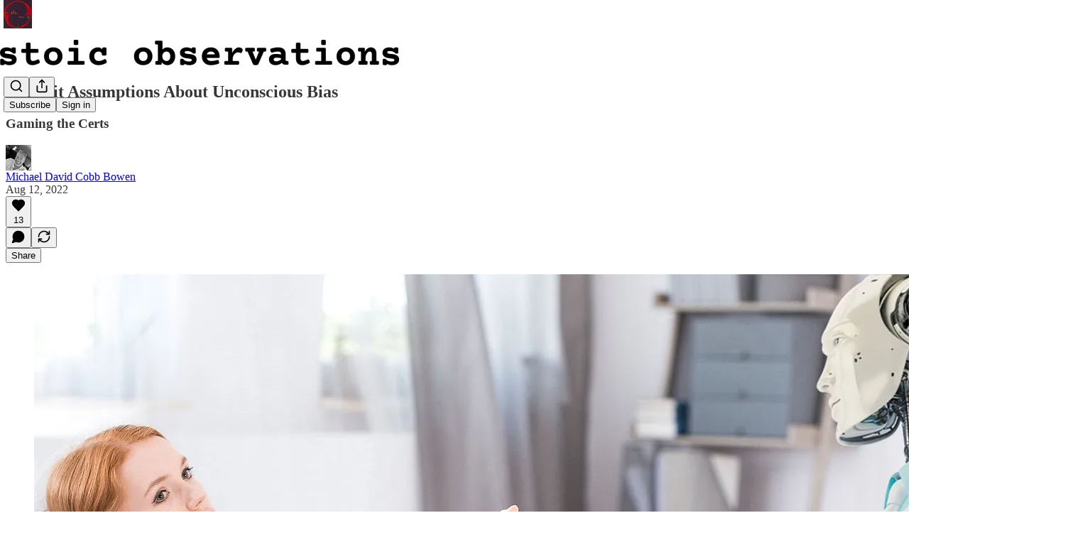

--- FILE ---
content_type: text/html; charset=utf-8
request_url: https://mdcbowen.substack.com/p/implicit-assumptions-about-unconscious?r=7ys8x&s=r&utm_campaign=post&utm_medium=email
body_size: 34070
content:
<!DOCTYPE html>
<html lang="en">
    <head>
        <meta charset="utf-8" />
        <meta name="norton-safeweb-site-verification" content="24usqpep0ejc5w6hod3dulxwciwp0djs6c6ufp96av3t4whuxovj72wfkdjxu82yacb7430qjm8adbd5ezlt4592dq4zrvadcn9j9n-0btgdzpiojfzno16-fnsnu7xd" />
        
        <link rel="preconnect" href="https://substackcdn.com" />
        

        
            <title data-rh="true">Implicit Assumptions About Unconscious Bias</title>
            
            <meta data-rh="true" name="theme-color" content="#ffffff"/><meta data-rh="true" property="og:type" content="article"/><meta data-rh="true" property="og:title" content="Implicit Assumptions About Unconscious Bias"/><meta data-rh="true" name="twitter:title" content="Implicit Assumptions About Unconscious Bias"/><meta data-rh="true" name="description" content="Gaming the Certs"/><meta data-rh="true" property="og:description" content="Gaming the Certs"/><meta data-rh="true" name="twitter:description" content="Gaming the Certs"/><meta data-rh="true" property="og:image" content="https://substackcdn.com/image/fetch/$s_!Zuhn!,w_1200,h_675,c_fill,f_jpg,q_auto:good,fl_progressive:steep,g_auto/https%3A%2F%2Fbucketeer-e05bbc84-baa3-437e-9518-adb32be77984.s3.amazonaws.com%2Fpublic%2Fimages%2F40b1c991-4ee2-4f6a-92af-f7cc23bd648c_1900x900.jpeg"/><meta data-rh="true" name="twitter:image" content="https://substackcdn.com/image/fetch/$s_!x1Zo!,f_auto,q_auto:best,fl_progressive:steep/https%3A%2F%2Fmdcbowen.substack.com%2Fapi%2Fv1%2Fpost_preview%2F68080165%2Ftwitter.jpg%3Fversion%3D4"/><meta data-rh="true" name="twitter:card" content="summary_large_image"/><meta data-rh="true" property="interactionStatistic" content="[{&quot;@type&quot;:&quot;InteractionCounter&quot;,&quot;interactionType&quot;:&quot;https://schema.org/LikeAction&quot;,&quot;userInteractionCount&quot;:13},{&quot;@type&quot;:&quot;InteractionCounter&quot;,&quot;interactionType&quot;:&quot;https://schema.org/CommentAction&quot;,&quot;userInteractionCount&quot;:0}]"/>
            
            
        

        

        <style>
          @layer legacy, tailwind, pencraftReset, pencraft;
        </style>

        
        <link rel="preload" as="style" href="https://substackcdn.com/bundle/theme/main.57ec6396ea4b5be03b65.css" />
        
        
        
        <link rel="preload" as="font" href="https://fonts.gstatic.com/s/spectral/v13/rnCr-xNNww_2s0amA9M5knjsS_ul.woff2" crossorigin />
        

        
            
                <link rel="stylesheet" type="text/css" href="https://substackcdn.com/bundle/static/css/7276.515964e4.css" />
            
                <link rel="stylesheet" type="text/css" href="https://substackcdn.com/bundle/static/css/70.ad2da59f.css" />
            
                <link rel="stylesheet" type="text/css" href="https://substackcdn.com/bundle/static/css/1266.842bdf91.css" />
            
                <link rel="stylesheet" type="text/css" href="https://substackcdn.com/bundle/static/css/8577.8d59a919.css" />
            
                <link rel="stylesheet" type="text/css" href="https://substackcdn.com/bundle/static/css/4428.7f3b2593.css" />
            
                <link rel="stylesheet" type="text/css" href="https://substackcdn.com/bundle/static/css/5611.589608fd.css" />
            
                <link rel="stylesheet" type="text/css" href="https://substackcdn.com/bundle/static/css/5234.33437d4b.css" />
            
                <link rel="stylesheet" type="text/css" href="https://substackcdn.com/bundle/static/css/6998.007f4228.css" />
            
                <link rel="stylesheet" type="text/css" href="https://substackcdn.com/bundle/static/css/2102.d69f31f9.css" />
            
                <link rel="stylesheet" type="text/css" href="https://substackcdn.com/bundle/static/css/6331.03c5859c.css" />
            
                <link rel="stylesheet" type="text/css" href="https://substackcdn.com/bundle/static/css/474.b8c2a441.css" />
            
                <link rel="stylesheet" type="text/css" href="https://substackcdn.com/bundle/static/css/main.aba729d8.css" />
            
                <link rel="stylesheet" type="text/css" href="https://substackcdn.com/bundle/static/css/6379.813be60f.css" />
            
                <link rel="stylesheet" type="text/css" href="https://substackcdn.com/bundle/static/css/474.b8c2a441.css" />
            
                <link rel="stylesheet" type="text/css" href="https://substackcdn.com/bundle/static/css/6331.03c5859c.css" />
            
                <link rel="stylesheet" type="text/css" href="https://substackcdn.com/bundle/static/css/2102.d69f31f9.css" />
            
                <link rel="stylesheet" type="text/css" href="https://substackcdn.com/bundle/static/css/6998.007f4228.css" />
            
                <link rel="stylesheet" type="text/css" href="https://substackcdn.com/bundle/static/css/5234.33437d4b.css" />
            
                <link rel="stylesheet" type="text/css" href="https://substackcdn.com/bundle/static/css/5611.589608fd.css" />
            
                <link rel="stylesheet" type="text/css" href="https://substackcdn.com/bundle/static/css/4428.7f3b2593.css" />
            
                <link rel="stylesheet" type="text/css" href="https://substackcdn.com/bundle/static/css/8577.8d59a919.css" />
            
                <link rel="stylesheet" type="text/css" href="https://substackcdn.com/bundle/static/css/1266.842bdf91.css" />
            
        

        
        
        
        
        <meta name="viewport" content="width=device-width, initial-scale=1, maximum-scale=1, user-scalable=0, viewport-fit=cover" />
        <meta name="author" content="Michael David Cobb Bowen" />
        <meta property="og:url" content="https://mdcbowen.substack.com/p/implicit-assumptions-about-unconscious" />
        
        
        <link rel="canonical" href="https://mdcbowen.substack.com/p/implicit-assumptions-about-unconscious" />
        

        

        

        

        
            
                <link rel="shortcut icon" href="https://substackcdn.com/image/fetch/$s_!_6-d!,f_auto,q_auto:good,fl_progressive:steep/https%3A%2F%2Fsubstack-post-media.s3.amazonaws.com%2Fpublic%2Fimages%2F6e6f4bc5-f166-4e74-8234-911dc6d82ab8%2Ffavicon.ico">
            
        
            
                <link rel="icon" type="image/png" sizes="16x16" href="https://substackcdn.com/image/fetch/$s_!77qR!,f_auto,q_auto:good,fl_progressive:steep/https%3A%2F%2Fsubstack-post-media.s3.amazonaws.com%2Fpublic%2Fimages%2F6e6f4bc5-f166-4e74-8234-911dc6d82ab8%2Ffavicon-16x16.png">
            
        
            
                <link rel="icon" type="image/png" sizes="32x32" href="https://substackcdn.com/image/fetch/$s_!7ALe!,f_auto,q_auto:good,fl_progressive:steep/https%3A%2F%2Fsubstack-post-media.s3.amazonaws.com%2Fpublic%2Fimages%2F6e6f4bc5-f166-4e74-8234-911dc6d82ab8%2Ffavicon-32x32.png">
            
        
            
                <link rel="icon" type="image/png" sizes="48x48" href="https://substackcdn.com/image/fetch/$s_!yB7G!,f_auto,q_auto:good,fl_progressive:steep/https%3A%2F%2Fsubstack-post-media.s3.amazonaws.com%2Fpublic%2Fimages%2F6e6f4bc5-f166-4e74-8234-911dc6d82ab8%2Ffavicon-48x48.png">
            
        
            
                <link rel="apple-touch-icon" sizes="57x57" href="https://substackcdn.com/image/fetch/$s_!gZnu!,f_auto,q_auto:good,fl_progressive:steep/https%3A%2F%2Fsubstack-post-media.s3.amazonaws.com%2Fpublic%2Fimages%2F6e6f4bc5-f166-4e74-8234-911dc6d82ab8%2Fapple-touch-icon-57x57.png">
            
        
            
                <link rel="apple-touch-icon" sizes="60x60" href="https://substackcdn.com/image/fetch/$s_!BEw1!,f_auto,q_auto:good,fl_progressive:steep/https%3A%2F%2Fsubstack-post-media.s3.amazonaws.com%2Fpublic%2Fimages%2F6e6f4bc5-f166-4e74-8234-911dc6d82ab8%2Fapple-touch-icon-60x60.png">
            
        
            
                <link rel="apple-touch-icon" sizes="72x72" href="https://substackcdn.com/image/fetch/$s_!SNqJ!,f_auto,q_auto:good,fl_progressive:steep/https%3A%2F%2Fsubstack-post-media.s3.amazonaws.com%2Fpublic%2Fimages%2F6e6f4bc5-f166-4e74-8234-911dc6d82ab8%2Fapple-touch-icon-72x72.png">
            
        
            
                <link rel="apple-touch-icon" sizes="76x76" href="https://substackcdn.com/image/fetch/$s_!R1AH!,f_auto,q_auto:good,fl_progressive:steep/https%3A%2F%2Fsubstack-post-media.s3.amazonaws.com%2Fpublic%2Fimages%2F6e6f4bc5-f166-4e74-8234-911dc6d82ab8%2Fapple-touch-icon-76x76.png">
            
        
            
                <link rel="apple-touch-icon" sizes="114x114" href="https://substackcdn.com/image/fetch/$s_!tINK!,f_auto,q_auto:good,fl_progressive:steep/https%3A%2F%2Fsubstack-post-media.s3.amazonaws.com%2Fpublic%2Fimages%2F6e6f4bc5-f166-4e74-8234-911dc6d82ab8%2Fapple-touch-icon-114x114.png">
            
        
            
                <link rel="apple-touch-icon" sizes="120x120" href="https://substackcdn.com/image/fetch/$s_!NryH!,f_auto,q_auto:good,fl_progressive:steep/https%3A%2F%2Fsubstack-post-media.s3.amazonaws.com%2Fpublic%2Fimages%2F6e6f4bc5-f166-4e74-8234-911dc6d82ab8%2Fapple-touch-icon-120x120.png">
            
        
            
                <link rel="apple-touch-icon" sizes="144x144" href="https://substackcdn.com/image/fetch/$s_!n2ot!,f_auto,q_auto:good,fl_progressive:steep/https%3A%2F%2Fsubstack-post-media.s3.amazonaws.com%2Fpublic%2Fimages%2F6e6f4bc5-f166-4e74-8234-911dc6d82ab8%2Fapple-touch-icon-144x144.png">
            
        
            
                <link rel="apple-touch-icon" sizes="152x152" href="https://substackcdn.com/image/fetch/$s_!yFOg!,f_auto,q_auto:good,fl_progressive:steep/https%3A%2F%2Fsubstack-post-media.s3.amazonaws.com%2Fpublic%2Fimages%2F6e6f4bc5-f166-4e74-8234-911dc6d82ab8%2Fapple-touch-icon-152x152.png">
            
        
            
                <link rel="apple-touch-icon" sizes="167x167" href="https://substackcdn.com/image/fetch/$s_!scCz!,f_auto,q_auto:good,fl_progressive:steep/https%3A%2F%2Fsubstack-post-media.s3.amazonaws.com%2Fpublic%2Fimages%2F6e6f4bc5-f166-4e74-8234-911dc6d82ab8%2Fapple-touch-icon-167x167.png">
            
        
            
                <link rel="apple-touch-icon" sizes="180x180" href="https://substackcdn.com/image/fetch/$s_!HdiD!,f_auto,q_auto:good,fl_progressive:steep/https%3A%2F%2Fsubstack-post-media.s3.amazonaws.com%2Fpublic%2Fimages%2F6e6f4bc5-f166-4e74-8234-911dc6d82ab8%2Fapple-touch-icon-180x180.png">
            
        
            
                <link rel="apple-touch-icon" sizes="1024x1024" href="https://substackcdn.com/image/fetch/$s_!dSps!,f_auto,q_auto:good,fl_progressive:steep/https%3A%2F%2Fsubstack-post-media.s3.amazonaws.com%2Fpublic%2Fimages%2F6e6f4bc5-f166-4e74-8234-911dc6d82ab8%2Fapple-touch-icon-1024x1024.png">
            
        
            
        
            
        
            
        

        

        
            <link rel="alternate" type="application/rss+xml" href="/feed" title="Stoic Observations"/>
        

        
        
          <style>
            @font-face{font-family:'Spectral';font-style:italic;font-weight:400;font-display:fallback;src:url(https://fonts.gstatic.com/s/spectral/v13/rnCt-xNNww_2s0amA9M8on7mTNmnUHowCw.woff2) format('woff2');unicode-range:U+0301,U+0400-045F,U+0490-0491,U+04B0-04B1,U+2116}@font-face{font-family:'Spectral';font-style:italic;font-weight:400;font-display:fallback;src:url(https://fonts.gstatic.com/s/spectral/v13/rnCt-xNNww_2s0amA9M8onXmTNmnUHowCw.woff2) format('woff2');unicode-range:U+0102-0103,U+0110-0111,U+0128-0129,U+0168-0169,U+01A0-01A1,U+01AF-01B0,U+0300-0301,U+0303-0304,U+0308-0309,U+0323,U+0329,U+1EA0-1EF9,U+20AB}@font-face{font-family:'Spectral';font-style:italic;font-weight:400;font-display:fallback;src:url(https://fonts.gstatic.com/s/spectral/v13/rnCt-xNNww_2s0amA9M8onTmTNmnUHowCw.woff2) format('woff2');unicode-range:U+0100-02AF,U+0304,U+0308,U+0329,U+1E00-1E9F,U+1EF2-1EFF,U+2020,U+20A0-20AB,U+20AD-20CF,U+2113,U+2C60-2C7F,U+A720-A7FF}@font-face{font-family:'Spectral';font-style:italic;font-weight:400;font-display:fallback;src:url(https://fonts.gstatic.com/s/spectral/v13/rnCt-xNNww_2s0amA9M8onrmTNmnUHo.woff2) format('woff2');unicode-range:U+0000-00FF,U+0131,U+0152-0153,U+02BB-02BC,U+02C6,U+02DA,U+02DC,U+0304,U+0308,U+0329,U+2000-206F,U+2074,U+20AC,U+2122,U+2191,U+2193,U+2212,U+2215,U+FEFF,U+FFFD}@font-face{font-family:'Spectral';font-style:normal;font-weight:400;font-display:fallback;src:url(https://fonts.gstatic.com/s/spectral/v13/rnCr-xNNww_2s0amA9M9knjsS_ulYHs.woff2) format('woff2');unicode-range:U+0301,U+0400-045F,U+0490-0491,U+04B0-04B1,U+2116}@font-face{font-family:'Spectral';font-style:normal;font-weight:400;font-display:fallback;src:url(https://fonts.gstatic.com/s/spectral/v13/rnCr-xNNww_2s0amA9M2knjsS_ulYHs.woff2) format('woff2');unicode-range:U+0102-0103,U+0110-0111,U+0128-0129,U+0168-0169,U+01A0-01A1,U+01AF-01B0,U+0300-0301,U+0303-0304,U+0308-0309,U+0323,U+0329,U+1EA0-1EF9,U+20AB}@font-face{font-family:'Spectral';font-style:normal;font-weight:400;font-display:fallback;src:url(https://fonts.gstatic.com/s/spectral/v13/rnCr-xNNww_2s0amA9M3knjsS_ulYHs.woff2) format('woff2');unicode-range:U+0100-02AF,U+0304,U+0308,U+0329,U+1E00-1E9F,U+1EF2-1EFF,U+2020,U+20A0-20AB,U+20AD-20CF,U+2113,U+2C60-2C7F,U+A720-A7FF}@font-face{font-family:'Spectral';font-style:normal;font-weight:400;font-display:fallback;src:url(https://fonts.gstatic.com/s/spectral/v13/rnCr-xNNww_2s0amA9M5knjsS_ul.woff2) format('woff2');unicode-range:U+0000-00FF,U+0131,U+0152-0153,U+02BB-02BC,U+02C6,U+02DA,U+02DC,U+0304,U+0308,U+0329,U+2000-206F,U+2074,U+20AC,U+2122,U+2191,U+2193,U+2212,U+2215,U+FEFF,U+FFFD}@font-face{font-family:'Spectral';font-style:normal;font-weight:600;font-display:fallback;src:url(https://fonts.gstatic.com/s/spectral/v13/rnCs-xNNww_2s0amA9vmtm3FafaPWnIIMrY.woff2) format('woff2');unicode-range:U+0301,U+0400-045F,U+0490-0491,U+04B0-04B1,U+2116}@font-face{font-family:'Spectral';font-style:normal;font-weight:600;font-display:fallback;src:url(https://fonts.gstatic.com/s/spectral/v13/rnCs-xNNww_2s0amA9vmtm3OafaPWnIIMrY.woff2) format('woff2');unicode-range:U+0102-0103,U+0110-0111,U+0128-0129,U+0168-0169,U+01A0-01A1,U+01AF-01B0,U+0300-0301,U+0303-0304,U+0308-0309,U+0323,U+0329,U+1EA0-1EF9,U+20AB}@font-face{font-family:'Spectral';font-style:normal;font-weight:600;font-display:fallback;src:url(https://fonts.gstatic.com/s/spectral/v13/rnCs-xNNww_2s0amA9vmtm3PafaPWnIIMrY.woff2) format('woff2');unicode-range:U+0100-02AF,U+0304,U+0308,U+0329,U+1E00-1E9F,U+1EF2-1EFF,U+2020,U+20A0-20AB,U+20AD-20CF,U+2113,U+2C60-2C7F,U+A720-A7FF}@font-face{font-family:'Spectral';font-style:normal;font-weight:600;font-display:fallback;src:url(https://fonts.gstatic.com/s/spectral/v13/rnCs-xNNww_2s0amA9vmtm3BafaPWnII.woff2) format('woff2');unicode-range:U+0000-00FF,U+0131,U+0152-0153,U+02BB-02BC,U+02C6,U+02DA,U+02DC,U+0304,U+0308,U+0329,U+2000-206F,U+2074,U+20AC,U+2122,U+2191,U+2193,U+2212,U+2215,U+FEFF,U+FFFD}
            
          </style>
        
        

        <style>:root{--color_theme_bg_pop:#e8b500;--background_pop:#e8b500;--cover_bg_color:#FFFFFF;--cover_bg_color_secondary:#f0f0f0;--background_pop_darken:#cfa100;--print_on_pop:#ffffff;--color_theme_bg_pop_darken:#cfa100;--color_theme_print_on_pop:#ffffff;--color_theme_bg_pop_20:rgba(232, 181, 0, 0.2);--color_theme_bg_pop_30:rgba(232, 181, 0, 0.3);--print_pop:#e8b500;--color_theme_accent:#e8b500;--cover_print_primary:#363737;--cover_print_secondary:#757575;--cover_print_tertiary:#b6b6b6;--cover_border_color:#e8b500;--home_hero:magaziney;--home_posts:list;--web_bg_color:#ffffff;--background_contrast_1:#f0f0f0;--background_contrast_2:#dddddd;--background_contrast_3:#b7b7b7;--background_contrast_4:#929292;--background_contrast_5:#515151;--color_theme_bg_contrast_1:#f0f0f0;--color_theme_bg_contrast_2:#dddddd;--color_theme_bg_contrast_3:#b7b7b7;--color_theme_bg_contrast_4:#929292;--color_theme_bg_contrast_5:#515151;--color_theme_bg_elevated:#ffffff;--color_theme_bg_elevated_secondary:#f0f0f0;--color_theme_bg_elevated_tertiary:#dddddd;--color_theme_detail:#e6e6e6;--background_contrast_pop:rgba(232, 181, 0, 0.4);--color_theme_bg_contrast_pop:rgba(232, 181, 0, 0.4);--theme_bg_is_dark:0;--print_on_web_bg_color:#363737;--print_secondary_on_web_bg_color:#868787;--background_pop_rgb:232, 181, 0;--color_theme_bg_pop_rgb:232, 181, 0;--color_theme_accent_rgb:232, 181, 0;}</style>

        
            <link rel="stylesheet" href="https://substackcdn.com/bundle/theme/main.57ec6396ea4b5be03b65.css" />
        

        <style></style>

        

        

        

        
            <script async="true" src="https://www.googletagmanager.com/gtag/js?id=G-Q2SYMB56Z7&l=GA4DataLayer" >
            </script>
        
    </head>

    <body class="">
        

        

        

        

        

        

        <div id="entry">
            <div id="main" class="main typography use-theme-bg"><div class="pencraft pc-display-contents pc-reset pubTheme-yiXxQA"><div data-testid="navbar" class="main-menu"><div class="mainMenuContent-DME8DR"><div style="position:relative;height:87px;" class="pencraft pc-display-flex pc-gap-12 pc-paddingLeft-20 pc-paddingRight-20 pc-justifyContent-space-between pc-alignItems-center pc-reset border-bottom-detail-k1F6C4 topBar-pIF0J1"><div style="flex-basis:0px;flex-grow:1;" class="logoContainer-p12gJb"><a href="/" native class="pencraft pc-display-contents pc-reset"><div draggable="false" class="pencraft pc-display-flex pc-position-relative pc-reset"><div style="width:40px;height:40px;" class="pencraft pc-display-flex pc-reset bg-white-ZBV5av pc-borderRadius-sm overflow-hidden-WdpwT6 sizing-border-box-DggLA4"><picture><source type="image/webp" srcset="https://substackcdn.com/image/fetch/$s_!a9Db!,w_80,h_80,c_fill,f_webp,q_auto:good,fl_progressive:steep,g_auto/https%3A%2F%2Fsubstack-post-media.s3.amazonaws.com%2Fpublic%2Fimages%2Fc9eed8a6-4c88-4eec-9807-3b1857f5987f_1280x1280.png"/><img src="https://substackcdn.com/image/fetch/$s_!a9Db!,w_80,h_80,c_fill,f_auto,q_auto:good,fl_progressive:steep,g_auto/https%3A%2F%2Fsubstack-post-media.s3.amazonaws.com%2Fpublic%2Fimages%2Fc9eed8a6-4c88-4eec-9807-3b1857f5987f_1280x1280.png" sizes="100vw" alt="Stoic Observations" width="80" height="80" style="width:40px;height:40px;" draggable="false" class="img-OACg1c object-fit-cover-u4ReeV pencraft pc-reset"/></picture></div></div></a></div><div style="flex-grow:0;" class="titleContainer-DJYq5v"><h1 class="pencraft pc-reset font-pub-headings-FE5byy reset-IxiVJZ title-oOnUGd titleWithWordmark-GfqxEZ"><a href="/" class="pencraft pc-display-contents pc-reset"><img alt="Stoic Observations" src="https://substackcdn.com/image/fetch/$s_!ws_J!,e_trim:10:white/e_trim:10:transparent/h_72,c_limit,f_auto,q_auto:good,fl_progressive:steep/https%3A%2F%2Fsubstack-post-media.s3.amazonaws.com%2Fpublic%2Fimages%2Fa830cf1f-31a5-4808-841b-60b8387e9132_1344x256.png" style="display:block;height:36px;"/></a></h1></div><div style="flex-basis:0px;flex-grow:1;" class="pencraft pc-display-flex pc-justifyContent-flex-end pc-alignItems-center pc-reset"><div class="buttonsContainer-SJBuep"><div class="pencraft pc-display-flex pc-gap-8 pc-justifyContent-flex-end pc-alignItems-center pc-reset navbar-buttons"><div class="pencraft pc-display-flex pc-gap-4 pc-reset"><span data-state="closed"><button tabindex="0" type="button" aria-label="Search" class="pencraft pc-reset pencraft iconButton-mq_Et5 iconButtonBase-dJGHgN buttonBase-GK1x3M buttonStyle-r7yGCK size_md-gCDS3o priority_tertiary-rlke8z"><svg xmlns="http://www.w3.org/2000/svg" width="20" height="20" viewBox="0 0 24 24" fill="none" stroke="currentColor" stroke-width="2" stroke-linecap="round" stroke-linejoin="round" class="lucide lucide-search"><circle cx="11" cy="11" r="8"></circle><path d="m21 21-4.3-4.3"></path></svg></button></span><button tabindex="0" type="button" aria-label="Share Publication" id="headlessui-menu-button-P0-5" aria-haspopup="menu" aria-expanded="false" data-headlessui-state class="pencraft pc-reset pencraft iconButton-mq_Et5 iconButtonBase-dJGHgN buttonBase-GK1x3M buttonStyle-r7yGCK size_md-gCDS3o priority_tertiary-rlke8z"><svg xmlns="http://www.w3.org/2000/svg" width="20" height="20" viewBox="0 0 24 24" fill="none" stroke="currentColor" stroke-width="2" stroke-linecap="round" stroke-linejoin="round" class="lucide lucide-share"><path d="M4 12v8a2 2 0 0 0 2 2h12a2 2 0 0 0 2-2v-8"></path><polyline points="16 6 12 2 8 6"></polyline><line x1="12" x2="12" y1="2" y2="15"></line></svg></button></div><button tabindex="0" type="button" data-testid="noncontributor-cta-button" class="pencraft pc-reset pencraft buttonBase-GK1x3M buttonText-X0uSmG buttonStyle-r7yGCK priority_primary-RfbeYt size_md-gCDS3o">Subscribe</button><button tabindex="0" type="button" native data-href="https://substack.com/sign-in?redirect=%2Fp%2Fimplicit-assumptions-about-unconscious%3Fr%3D7ys8x%26s%3Dr%26utm_campaign%3Dpost%26utm_medium%3Demail&amp;for_pub=mdcbowen" class="pencraft pc-reset pencraft buttonBase-GK1x3M buttonText-X0uSmG buttonStyle-r7yGCK priority_tertiary-rlke8z size_md-gCDS3o">Sign in</button></div></div></div></div></div><div style="height:88px;"></div></div></div><div><script type="application/ld+json">{"@context":"https://schema.org","@type":"NewsArticle","url":"https://mdcbowen.substack.com/p/implicit-assumptions-about-unconscious","mainEntityOfPage":"https://mdcbowen.substack.com/p/implicit-assumptions-about-unconscious","headline":"Implicit Assumptions About Unconscious Bias","description":"Gaming the Certs","image":[{"@type":"ImageObject","url":"https://substackcdn.com/image/fetch/$s_!Zuhn!,f_auto,q_auto:good,fl_progressive:steep/https%3A%2F%2Fbucketeer-e05bbc84-baa3-437e-9518-adb32be77984.s3.amazonaws.com%2Fpublic%2Fimages%2F40b1c991-4ee2-4f6a-92af-f7cc23bd648c_1900x900.jpeg"}],"datePublished":"2022-08-12T18:10:04+00:00","dateModified":"2022-08-12T18:10:04+00:00","isAccessibleForFree":true,"author":[{"@type":"Person","name":"Michael David Cobb Bowen","url":"https://substack.com/@mdcbowen","description":"stoic writer. data engineer. practical aesthete. storyteller. ooda buddha. More here: http://mdcbowen.info","identifier":"user:12305822","sameAs":["https://twitter.com/mdcbowen"],"image":{"@type":"ImageObject","contentUrl":"https://substackcdn.com/image/fetch/$s_!PLJR!,f_auto,q_auto:good,fl_progressive:steep/https%3A%2F%2Fsubstack-post-media.s3.amazonaws.com%2Fpublic%2Fimages%2Fcba461d7-9ffd-4ee6-ae67-b6307c09174b_2316x2316.jpeg","thumbnailUrl":"https://substackcdn.com/image/fetch/$s_!PLJR!,w_128,h_128,c_limit,f_auto,q_auto:good,fl_progressive:steep/https%3A%2F%2Fsubstack-post-media.s3.amazonaws.com%2Fpublic%2Fimages%2Fcba461d7-9ffd-4ee6-ae67-b6307c09174b_2316x2316.jpeg"}}],"publisher":{"@type":"Organization","name":"Stoic Observations","url":"https://mdcbowen.substack.com","description":"Discovery, humor & reason without ideological baggage. ","interactionStatistic":{"@type":"InteractionCounter","name":"Subscribers","interactionType":"https://schema.org/SubscribeAction","userInteractionCount":1000},"identifier":"pub:61420","logo":{"@type":"ImageObject","url":"https://substackcdn.com/image/fetch/$s_!a9Db!,f_auto,q_auto:good,fl_progressive:steep/https%3A%2F%2Fsubstack-post-media.s3.amazonaws.com%2Fpublic%2Fimages%2Fc9eed8a6-4c88-4eec-9807-3b1857f5987f_1280x1280.png","contentUrl":"https://substackcdn.com/image/fetch/$s_!a9Db!,f_auto,q_auto:good,fl_progressive:steep/https%3A%2F%2Fsubstack-post-media.s3.amazonaws.com%2Fpublic%2Fimages%2Fc9eed8a6-4c88-4eec-9807-3b1857f5987f_1280x1280.png","thumbnailUrl":"https://substackcdn.com/image/fetch/$s_!a9Db!,w_128,h_128,c_limit,f_auto,q_auto:good,fl_progressive:steep/https%3A%2F%2Fsubstack-post-media.s3.amazonaws.com%2Fpublic%2Fimages%2Fc9eed8a6-4c88-4eec-9807-3b1857f5987f_1280x1280.png"},"image":{"@type":"ImageObject","url":"https://substackcdn.com/image/fetch/$s_!a9Db!,f_auto,q_auto:good,fl_progressive:steep/https%3A%2F%2Fsubstack-post-media.s3.amazonaws.com%2Fpublic%2Fimages%2Fc9eed8a6-4c88-4eec-9807-3b1857f5987f_1280x1280.png","contentUrl":"https://substackcdn.com/image/fetch/$s_!a9Db!,f_auto,q_auto:good,fl_progressive:steep/https%3A%2F%2Fsubstack-post-media.s3.amazonaws.com%2Fpublic%2Fimages%2Fc9eed8a6-4c88-4eec-9807-3b1857f5987f_1280x1280.png","thumbnailUrl":"https://substackcdn.com/image/fetch/$s_!a9Db!,w_128,h_128,c_limit,f_auto,q_auto:good,fl_progressive:steep/https%3A%2F%2Fsubstack-post-media.s3.amazonaws.com%2Fpublic%2Fimages%2Fc9eed8a6-4c88-4eec-9807-3b1857f5987f_1280x1280.png"},"sameAs":["https://twitter.com/mdcbowen"]}}</script><div aria-label="Post" role="main" class="single-post-container"><div class="container"><div class="single-post"><div class="pencraft pc-display-contents pc-reset pubTheme-yiXxQA"><article class="typography newsletter-post post"><div role="region" aria-label="Post header" class="post-header"><h1 dir="auto" class="post-title published title-X77sOw">Implicit Assumptions About Unconscious Bias</h1><h3 dir="auto" class="subtitle subtitle-HEEcLo">Gaming the Certs</h3><div aria-label="Post UFI" role="region" class="pencraft pc-display-flex pc-flexDirection-column pc-paddingBottom-16 pc-reset"><div class="pencraft pc-display-flex pc-flexDirection-column pc-paddingTop-16 pc-paddingBottom-16 pc-reset"><div class="pencraft pc-display-flex pc-gap-12 pc-alignItems-center pc-reset byline-wrapper"><div class="pencraft pc-display-flex pc-reset"><div class="pencraft pc-display-flex pc-flexDirection-row pc-gap-8 pc-alignItems-center pc-justifyContent-flex-start pc-reset"><div style="--scale:36px;--offset:9px;--border-width:4.5px;" class="pencraft pc-display-flex pc-flexDirection-row pc-alignItems-center pc-justifyContent-flex-start pc-reset ltr-qDBmby"><a href="https://substack.com/@mdcbowen" aria-label="View Michael David Cobb Bowen's profile" class="pencraft pc-display-contents pc-reset"><div style="--scale:36px;" tabindex="0" class="pencraft pc-display-flex pc-width-36 pc-height-36 pc-justifyContent-center pc-alignItems-center pc-position-relative pc-reset bg-secondary-UUD3_J flex-auto-j3S2WA animate-XFJxE4 outline-detail-vcQLyr pc-borderRadius-full overflow-hidden-WdpwT6 sizing-border-box-DggLA4 pressable-sm-YIJFKJ showFocus-sk_vEm container-TAtrWj interactive-UkK0V6 avatar-u8q6xB last-JfNEJ_"><div style="--scale:36px;" title="Michael David Cobb Bowen" class="pencraft pc-display-flex pc-width-36 pc-height-36 pc-justifyContent-center pc-alignItems-center pc-position-relative pc-reset bg-secondary-UUD3_J flex-auto-j3S2WA outline-detail-vcQLyr pc-borderRadius-full overflow-hidden-WdpwT6 sizing-border-box-DggLA4 container-TAtrWj"><picture><source type="image/webp" srcset="https://substackcdn.com/image/fetch/$s_!PLJR!,w_36,h_36,c_fill,f_webp,q_auto:good,fl_progressive:steep/https%3A%2F%2Fsubstack-post-media.s3.amazonaws.com%2Fpublic%2Fimages%2Fcba461d7-9ffd-4ee6-ae67-b6307c09174b_2316x2316.jpeg 36w, https://substackcdn.com/image/fetch/$s_!PLJR!,w_72,h_72,c_fill,f_webp,q_auto:good,fl_progressive:steep/https%3A%2F%2Fsubstack-post-media.s3.amazonaws.com%2Fpublic%2Fimages%2Fcba461d7-9ffd-4ee6-ae67-b6307c09174b_2316x2316.jpeg 72w, https://substackcdn.com/image/fetch/$s_!PLJR!,w_108,h_108,c_fill,f_webp,q_auto:good,fl_progressive:steep/https%3A%2F%2Fsubstack-post-media.s3.amazonaws.com%2Fpublic%2Fimages%2Fcba461d7-9ffd-4ee6-ae67-b6307c09174b_2316x2316.jpeg 108w" sizes="36px"/><img src="https://substackcdn.com/image/fetch/$s_!PLJR!,w_36,h_36,c_fill,f_auto,q_auto:good,fl_progressive:steep/https%3A%2F%2Fsubstack-post-media.s3.amazonaws.com%2Fpublic%2Fimages%2Fcba461d7-9ffd-4ee6-ae67-b6307c09174b_2316x2316.jpeg" sizes="36px" alt="Michael David Cobb Bowen's avatar" srcset="https://substackcdn.com/image/fetch/$s_!PLJR!,w_36,h_36,c_fill,f_auto,q_auto:good,fl_progressive:steep/https%3A%2F%2Fsubstack-post-media.s3.amazonaws.com%2Fpublic%2Fimages%2Fcba461d7-9ffd-4ee6-ae67-b6307c09174b_2316x2316.jpeg 36w, https://substackcdn.com/image/fetch/$s_!PLJR!,w_72,h_72,c_fill,f_auto,q_auto:good,fl_progressive:steep/https%3A%2F%2Fsubstack-post-media.s3.amazonaws.com%2Fpublic%2Fimages%2Fcba461d7-9ffd-4ee6-ae67-b6307c09174b_2316x2316.jpeg 72w, https://substackcdn.com/image/fetch/$s_!PLJR!,w_108,h_108,c_fill,f_auto,q_auto:good,fl_progressive:steep/https%3A%2F%2Fsubstack-post-media.s3.amazonaws.com%2Fpublic%2Fimages%2Fcba461d7-9ffd-4ee6-ae67-b6307c09174b_2316x2316.jpeg 108w" width="36" height="36" draggable="false" class="img-OACg1c object-fit-cover-u4ReeV pencraft pc-reset"/></picture></div></div></a></div></div></div><div class="pencraft pc-display-flex pc-flexDirection-column pc-reset"><div class="pencraft pc-reset color-pub-primary-text-NyXPlw line-height-20-t4M0El font-meta-MWBumP size-11-NuY2Zx weight-medium-fw81nC transform-uppercase-yKDgcq reset-IxiVJZ meta-EgzBVA"><span data-state="closed"><a href="https://substack.com/@mdcbowen" class="pencraft pc-reset decoration-hover-underline-ClDVRM reset-IxiVJZ">Michael David Cobb Bowen</a></span></div><div class="pencraft pc-display-flex pc-gap-4 pc-reset"><div class="pencraft pc-reset color-pub-secondary-text-hGQ02T line-height-20-t4M0El font-meta-MWBumP size-11-NuY2Zx weight-medium-fw81nC transform-uppercase-yKDgcq reset-IxiVJZ meta-EgzBVA">Aug 12, 2022</div></div></div></div></div><div class="pencraft pc-display-flex pc-gap-16 pc-paddingTop-16 pc-paddingBottom-16 pc-justifyContent-space-between pc-alignItems-center pc-reset flex-grow-rzmknG border-top-detail-themed-k9TZAY border-bottom-detail-themed-Ua9186 post-ufi"><div class="pencraft pc-display-flex pc-gap-8 pc-reset"><div class="like-button-container post-ufi-button style-button"><button tabindex="0" type="button" aria-label="Like (13)" aria-pressed="false" class="pencraft pc-reset pencraft post-ufi-button style-button has-label with-border"><svg role="img" style="height:20px;width:20px;" width="20" height="20" viewBox="0 0 24 24" fill="#000000" stroke-width="2" stroke="#000" xmlns="http://www.w3.org/2000/svg" class="icon"><g><title></title><svg xmlns="http://www.w3.org/2000/svg" width="24" height="24" viewBox="0 0 24 24" stroke-width="2" stroke-linecap="round" stroke-linejoin="round" class="lucide lucide-heart"><path d="M19 14c1.49-1.46 3-3.21 3-5.5A5.5 5.5 0 0 0 16.5 3c-1.76 0-3 .5-4.5 2-1.5-1.5-2.74-2-4.5-2A5.5 5.5 0 0 0 2 8.5c0 2.3 1.5 4.05 3 5.5l7 7Z"></path></svg></g></svg><div class="label">13</div></button></div><button tabindex="0" type="button" aria-label="View comments (0)" data-href="https://mdcbowen.substack.com/p/implicit-assumptions-about-unconscious/comments" class="pencraft pc-reset pencraft post-ufi-button style-button post-ufi-comment-button no-label with-border"><svg role="img" style="height:20px;width:20px;" width="20" height="20" viewBox="0 0 24 24" fill="#000000" stroke-width="2" stroke="#000" xmlns="http://www.w3.org/2000/svg" class="icon"><g><title></title><svg xmlns="http://www.w3.org/2000/svg" width="24" height="24" viewBox="0 0 24 24" stroke-width="2" stroke-linecap="round" stroke-linejoin="round" class="lucide lucide-message-circle"><path d="M7.9 20A9 9 0 1 0 4 16.1L2 22Z"></path></svg></g></svg></button><button tabindex="0" type="button" class="pencraft pc-reset pencraft post-ufi-button style-button no-label with-border"><svg role="img" style="height:20px;width:20px;" width="20" height="20" viewBox="0 0 24 24" fill="none" stroke-width="2" stroke="#000" xmlns="http://www.w3.org/2000/svg" class="icon"><g><title></title><path d="M21 3V8M21 8H16M21 8L18 5.29962C16.7056 4.14183 15.1038 3.38328 13.3879 3.11547C11.6719 2.84766 9.9152 3.08203 8.32951 3.79031C6.74382 4.49858 5.39691 5.65051 4.45125 7.10715C3.5056 8.5638 3.00158 10.2629 3 11.9996M3 21V16M3 16H8M3 16L6 18.7C7.29445 19.8578 8.89623 20.6163 10.6121 20.8841C12.3281 21.152 14.0848 20.9176 15.6705 20.2093C17.2562 19.501 18.6031 18.3491 19.5487 16.8925C20.4944 15.4358 20.9984 13.7367 21 12" stroke-linecap="round" stroke-linejoin="round"></path></g></svg></button></div><div class="pencraft pc-display-flex pc-gap-8 pc-reset"><button tabindex="0" type="button" class="pencraft pc-reset pencraft post-ufi-button style-button has-label with-border"><div class="label">Share</div></button></div></div></div></div><div class="visibility-check"></div><div><div class="available-content"><div dir="auto" class="body markup"><div class="captioned-image-container"><figure><a target="_blank" href="https://substackcdn.com/image/fetch/$s_!Zuhn!,f_auto,q_auto:good,fl_progressive:steep/https%3A%2F%2Fbucketeer-e05bbc84-baa3-437e-9518-adb32be77984.s3.amazonaws.com%2Fpublic%2Fimages%2F40b1c991-4ee2-4f6a-92af-f7cc23bd648c_1900x900.jpeg" data-component-name="Image2ToDOM" rel class="image-link image2 is-viewable-img can-restack"><div class="image2-inset can-restack"><picture><source type="image/webp" srcset="https://substackcdn.com/image/fetch/$s_!Zuhn!,w_424,c_limit,f_webp,q_auto:good,fl_progressive:steep/https%3A%2F%2Fbucketeer-e05bbc84-baa3-437e-9518-adb32be77984.s3.amazonaws.com%2Fpublic%2Fimages%2F40b1c991-4ee2-4f6a-92af-f7cc23bd648c_1900x900.jpeg 424w, https://substackcdn.com/image/fetch/$s_!Zuhn!,w_848,c_limit,f_webp,q_auto:good,fl_progressive:steep/https%3A%2F%2Fbucketeer-e05bbc84-baa3-437e-9518-adb32be77984.s3.amazonaws.com%2Fpublic%2Fimages%2F40b1c991-4ee2-4f6a-92af-f7cc23bd648c_1900x900.jpeg 848w, https://substackcdn.com/image/fetch/$s_!Zuhn!,w_1272,c_limit,f_webp,q_auto:good,fl_progressive:steep/https%3A%2F%2Fbucketeer-e05bbc84-baa3-437e-9518-adb32be77984.s3.amazonaws.com%2Fpublic%2Fimages%2F40b1c991-4ee2-4f6a-92af-f7cc23bd648c_1900x900.jpeg 1272w, https://substackcdn.com/image/fetch/$s_!Zuhn!,w_1456,c_limit,f_webp,q_auto:good,fl_progressive:steep/https%3A%2F%2Fbucketeer-e05bbc84-baa3-437e-9518-adb32be77984.s3.amazonaws.com%2Fpublic%2Fimages%2F40b1c991-4ee2-4f6a-92af-f7cc23bd648c_1900x900.jpeg 1456w" sizes="100vw"/><img src="https://substackcdn.com/image/fetch/$s_!Zuhn!,w_1456,c_limit,f_auto,q_auto:good,fl_progressive:steep/https%3A%2F%2Fbucketeer-e05bbc84-baa3-437e-9518-adb32be77984.s3.amazonaws.com%2Fpublic%2Fimages%2F40b1c991-4ee2-4f6a-92af-f7cc23bd648c_1900x900.jpeg" width="1456" height="690" data-attrs="{&quot;src&quot;:&quot;https://bucketeer-e05bbc84-baa3-437e-9518-adb32be77984.s3.amazonaws.com/public/images/40b1c991-4ee2-4f6a-92af-f7cc23bd648c_1900x900.jpeg&quot;,&quot;srcNoWatermark&quot;:null,&quot;fullscreen&quot;:null,&quot;imageSize&quot;:null,&quot;height&quot;:690,&quot;width&quot;:1456,&quot;resizeWidth&quot;:null,&quot;bytes&quot;:277739,&quot;alt&quot;:null,&quot;title&quot;:null,&quot;type&quot;:&quot;image/jpeg&quot;,&quot;href&quot;:null,&quot;belowTheFold&quot;:false,&quot;topImage&quot;:true,&quot;internalRedirect&quot;:null,&quot;isProcessing&quot;:false,&quot;align&quot;:null,&quot;offset&quot;:false}" alt srcset="https://substackcdn.com/image/fetch/$s_!Zuhn!,w_424,c_limit,f_auto,q_auto:good,fl_progressive:steep/https%3A%2F%2Fbucketeer-e05bbc84-baa3-437e-9518-adb32be77984.s3.amazonaws.com%2Fpublic%2Fimages%2F40b1c991-4ee2-4f6a-92af-f7cc23bd648c_1900x900.jpeg 424w, https://substackcdn.com/image/fetch/$s_!Zuhn!,w_848,c_limit,f_auto,q_auto:good,fl_progressive:steep/https%3A%2F%2Fbucketeer-e05bbc84-baa3-437e-9518-adb32be77984.s3.amazonaws.com%2Fpublic%2Fimages%2F40b1c991-4ee2-4f6a-92af-f7cc23bd648c_1900x900.jpeg 848w, https://substackcdn.com/image/fetch/$s_!Zuhn!,w_1272,c_limit,f_auto,q_auto:good,fl_progressive:steep/https%3A%2F%2Fbucketeer-e05bbc84-baa3-437e-9518-adb32be77984.s3.amazonaws.com%2Fpublic%2Fimages%2F40b1c991-4ee2-4f6a-92af-f7cc23bd648c_1900x900.jpeg 1272w, https://substackcdn.com/image/fetch/$s_!Zuhn!,w_1456,c_limit,f_auto,q_auto:good,fl_progressive:steep/https%3A%2F%2Fbucketeer-e05bbc84-baa3-437e-9518-adb32be77984.s3.amazonaws.com%2Fpublic%2Fimages%2F40b1c991-4ee2-4f6a-92af-f7cc23bd648c_1900x900.jpeg 1456w" sizes="100vw" fetchpriority="high" class="sizing-normal"/></picture><div class="image-link-expand"><div class="pencraft pc-display-flex pc-gap-8 pc-reset"><button tabindex="0" type="button" class="pencraft pc-reset pencraft icon-container restack-image"><svg role="img" style="height:20px;width:20px" width="20" height="20" viewBox="0 0 20 20" fill="none" stroke-width="1.5" stroke="var(--color-fg-primary)" stroke-linecap="round" stroke-linejoin="round" xmlns="http://www.w3.org/2000/svg"><g><title></title><path d="M2.53001 7.81595C3.49179 4.73911 6.43281 2.5 9.91173 2.5C13.1684 2.5 15.9537 4.46214 17.0852 7.23684L17.6179 8.67647M17.6179 8.67647L18.5002 4.26471M17.6179 8.67647L13.6473 6.91176M17.4995 12.1841C16.5378 15.2609 13.5967 17.5 10.1178 17.5C6.86118 17.5 4.07589 15.5379 2.94432 12.7632L2.41165 11.3235M2.41165 11.3235L1.5293 15.7353M2.41165 11.3235L6.38224 13.0882"></path></g></svg></button><button tabindex="0" type="button" class="pencraft pc-reset pencraft icon-container view-image"><svg xmlns="http://www.w3.org/2000/svg" width="20" height="20" viewBox="0 0 24 24" fill="none" stroke="currentColor" stroke-width="2" stroke-linecap="round" stroke-linejoin="round" class="lucide lucide-maximize2 lucide-maximize-2"><polyline points="15 3 21 3 21 9"></polyline><polyline points="9 21 3 21 3 15"></polyline><line x1="21" x2="14" y1="3" y2="10"></line><line x1="3" x2="10" y1="21" y2="14"></line></svg></button></div></div></div></a></figure></div><p>In 1993 I wanted to be a manager. I was living in Boston and in my third year of working for a small software company based in Cambridge. I had already led technical teams in the field, but now it was time to go to HQ and rub shoulders with the bosses. The company hired a psychologist to give us the equivalent of a Hogwarts sorting hat fitment to our future roles in the company. I shied away from all the questions I could interpret as ‘individual contributor’ because basically I… wanted to be a manager. I remember two things about that experience. The first was that the psychologist who administered the examination and I talked briefly about the LA Riots which just occurred the previous year. He was truly shocked about what his psychological profiles of young blacks in LA had told him. In short, LA was just the beginning of the nihilistic potential of the next generation. Secondly, he told me that I would make a very good technical manager. </p><p>Maybe he was wrong, maybe he was right about both things, but my test results reflected the profile I wished to put forward, and I grew into it later. I never expected to be the same person my entire life. I did get the management position, but I thought I was Captain Picard. That didn’t work out so well. A couple years later I was clocking big dollars as an independent contractor. </p><p>But at the time who was I? I was the guy who never watched TV (I even got sick of Charlie Rose) but bought one and started watching Seinfeld and Letterman to click with my employees. I was the guy who was ready to do what it took to be successful at the goals I set out for myself, which were never easily alignable with any organization I had ever encountered. So, yet again, I was an extraordinary oddment carrying out the necessary tasks at the 65% energy level necessary for slightly upscale bourgeois employment. I still wrote poetry at night. </p><p><span>These days, perhaps you have noticed that HR departments at companies other than those in close proximity to the Charles River have also crept over certain boundaries involving the psychological fitment of their employees to proper profiles. I just recently took such a survey / test / remote-concept-learning thing. Via a disembodied voice and 40 odd panels of well-crafted slides, it walked me through it. Psych evals at scale is a thing, especially for remote workers like me. The subject of this s/t/rcl thing was ‘</span><strong>Unconscious Bias</strong><span>’. Naturally, I aimed to demonstrate my minimal subjectivity to such unbecoming behavior. It wasn’t much of a challenge because I’m Stoic and I don’t pay much attention to personalities. </span></p><p><span>It  also happens that for several years I took various evolutions of Harvard’s </span><strong>Implicit Assumption Test</strong><span> (IAT). Pretty much every time, I demonstrated my racial bias neutrality. Back then (circa 2004 I’m guessing) it gave me some comfort that I passed given that I was something of a raceman. But according to my new friend Stefan, those in the psych sector of the Genius Class, know such tests to be.. erh uhm less than they appear to be. In fact, he turned around in rapid fashion a raft of skeptical reviews that I now present in digest.</span></p><ul><li><p><strong><a href="https://mfr.osf.io/render?url=https://osf.io/mpdx5/?direct%26mode=render%26action=download%26mode=render" rel>IAT Scores, Racial Gaps &amp; Scientific Gaps</a></strong><br/><span>1. There is no consensual scientific definition as to what constitutes implicit bias; </span><br/><span>2. A definition of implicit bias offered by Greenwald (2017) as describing what it meant to scientists for the prior 20 years is shown to be logically incoherent and empirically unjustified; </span><br/><span>3. Exactly what the IAT measures remains unclear, even after 20 years of research.</span></p></li><li><p><strong><a href="https://www.apa.org/monitor/2008/07-08/psychometric" rel>IAT: Fad or Fabulous</a></strong></p></li><li><p><strong><a href="https://www.frontiersin.org/articles/10.3389/fpsyg.2019.02483/full" rel>Predicting Behavior With Implicit Measures: Disillusioning Findings, Reasonable Explanations, and Sophisticated Solutions</a></strong></p></li><li><p><strong><a href="https://www.wikiwand.com/en/Implicit-association_test#:~:text=above.%5B36%5D-,Criticism%20and%20controversy,-The%20IAT%20has" rel>Implicit Association Test</a></strong></p></li><li><p><strong><a href="https://richardepetty.com/wp-content/uploads/2021/05/2021-NSF-REPORTING-COMMITTEE-ON-IMPLICIT-BIAS-FINAL-REPORT-9-22-2020.pdf" rel>Report from the NSF Conference on Implicit Bias</a></strong></p></li></ul><p>So it’s this Greenwald cat whose neck is on the line with regard to the applicability of IATs around the globe. Clearly a bunch of HR departments have just run with it. Skeptics like me are just getting their rigorous pants on. Thanks Stefan. </p><div><hr/></div><p><strong>Hacking The IAT</strong><br/><span>Nevertheless I bothered to go check out the Harvard site and noticed a large proliferation of new IATs, not merely the ones all about race, gender and ethnicity, like the one from HR. I decided to take one and determine my neutrality on the subject of Health and Fitness. In this I basically know that I have a bias towards it. Nevertheless, I have two things working on my behalf that helped me to defeat the test and gain the desired neutral score. The first is my Stoic bearing that really is a proper </span><a href="https://mdcbowen.substack.com/p/type-2-idgaf" rel>Type 1 IDGAF</a><span>. The second is in my newly hatched skills at piano (I’m about 40 days in). </span></p><p><span>You see the IAT is structured so that you associate a keystroke with a concept. They run you through eight cycles of a mix of associations with two different keys on the keyboard. They flash a word or picture on your screen and you punch the key with the proper association. They time your response with the assumption that if you think long you think wrong and your unconscious bias will revealed in blink think. Since I am a very elementary piano player, I can’t read this music at anything quicker than a slow metronome. So I play those two keys at about </span><em>adagio</em><span> speed, roughly 68 BPM. By playing them consistently at the same speed, I defeat the test. </span></p><p>I didn’t set out to do so, it just happened that way. When the associations confused me, and I hit the wrong key, I slowed down to the consistent pace and did the non-blink think. It helped that I said the words out loud. In the end I only made about 6 errors.</p><p><strong>Downstream Implications</strong><br/><span>You and I know that it’s not just corporate HR departments who want you to prove beyond a reasonable civil suit that you are not a latent evil bigot. There are plenty of others who will make various bad faith assumptions about your ability to navigate their born-yesterday mazes of offense. It may very well be the case that IATs are as dubiously rigorous as the entire system of college admissions. That doesn’t change the fact that most of us peasants still leverage our identities based on decisions made about us when we were still in puberty. It’s just another institutionalized essentialism we should all work around, stoically. But now you know some legit geniuses have called them bunk, and you also know that IATs can be hacked. So while the religious devotees of social construction cannot be persuaded by reason, you might choose to send them some flavor of their unreason back at them in the form of a neutral IAT. Remember just like TikTok, you only send the version that makes it look easy. </span></p><p>This is, of course, bad Stoic advice. It is, on the other hand, excellent trickster advice. That makes this Samizdat.  What do I believe? I believe everyone has unconscious bias about everything and now peasants are using computer proxy police to collect questionable evidence of thoughtcrime behind a moral figleaf of pseudoscience. Their schemes will be subverted. Conduct unbecoming is as it ever was, fragile dweebs everywhere still hedge their bets against common decency. Maybe that psychologist was right about nihilists.</p></div></div><div class="visibility-check"></div><div class="post-footer"><div class="pencraft pc-display-flex pc-gap-16 pc-paddingTop-16 pc-paddingBottom-16 pc-justifyContent-space-between pc-alignItems-center pc-reset flex-grow-rzmknG border-top-detail-themed-k9TZAY border-bottom-detail-themed-Ua9186 post-ufi"><div class="pencraft pc-display-flex pc-gap-8 pc-reset"><div class="like-button-container post-ufi-button style-button"><button tabindex="0" type="button" aria-label="Like (13)" aria-pressed="false" class="pencraft pc-reset pencraft post-ufi-button style-button has-label with-border"><svg role="img" style="height:20px;width:20px;" width="20" height="20" viewBox="0 0 24 24" fill="#000000" stroke-width="2" stroke="#000" xmlns="http://www.w3.org/2000/svg" class="icon"><g><title></title><svg xmlns="http://www.w3.org/2000/svg" width="24" height="24" viewBox="0 0 24 24" stroke-width="2" stroke-linecap="round" stroke-linejoin="round" class="lucide lucide-heart"><path d="M19 14c1.49-1.46 3-3.21 3-5.5A5.5 5.5 0 0 0 16.5 3c-1.76 0-3 .5-4.5 2-1.5-1.5-2.74-2-4.5-2A5.5 5.5 0 0 0 2 8.5c0 2.3 1.5 4.05 3 5.5l7 7Z"></path></svg></g></svg><div class="label">13</div></button></div><button tabindex="0" type="button" aria-label="View comments (0)" data-href="https://mdcbowen.substack.com/p/implicit-assumptions-about-unconscious/comments" class="pencraft pc-reset pencraft post-ufi-button style-button post-ufi-comment-button no-label with-border"><svg role="img" style="height:20px;width:20px;" width="20" height="20" viewBox="0 0 24 24" fill="#000000" stroke-width="2" stroke="#000" xmlns="http://www.w3.org/2000/svg" class="icon"><g><title></title><svg xmlns="http://www.w3.org/2000/svg" width="24" height="24" viewBox="0 0 24 24" stroke-width="2" stroke-linecap="round" stroke-linejoin="round" class="lucide lucide-message-circle"><path d="M7.9 20A9 9 0 1 0 4 16.1L2 22Z"></path></svg></g></svg></button><button tabindex="0" type="button" class="pencraft pc-reset pencraft post-ufi-button style-button no-label with-border"><svg role="img" style="height:20px;width:20px;" width="20" height="20" viewBox="0 0 24 24" fill="none" stroke-width="2" stroke="#000" xmlns="http://www.w3.org/2000/svg" class="icon"><g><title></title><path d="M21 3V8M21 8H16M21 8L18 5.29962C16.7056 4.14183 15.1038 3.38328 13.3879 3.11547C11.6719 2.84766 9.9152 3.08203 8.32951 3.79031C6.74382 4.49858 5.39691 5.65051 4.45125 7.10715C3.5056 8.5638 3.00158 10.2629 3 11.9996M3 21V16M3 16H8M3 16L6 18.7C7.29445 19.8578 8.89623 20.6163 10.6121 20.8841C12.3281 21.152 14.0848 20.9176 15.6705 20.2093C17.2562 19.501 18.6031 18.3491 19.5487 16.8925C20.4944 15.4358 20.9984 13.7367 21 12" stroke-linecap="round" stroke-linejoin="round"></path></g></svg></button></div><div class="pencraft pc-display-flex pc-gap-8 pc-reset"><button tabindex="0" type="button" class="pencraft pc-reset pencraft post-ufi-button style-button has-label with-border"><div class="label">Share</div></button></div></div></div></div></article></div></div></div><div class="pencraft pc-display-contents pc-reset pubTheme-yiXxQA"><div class="visibility-check"></div><div id="discussion" class="pencraft pc-display-flex pc-flexDirection-column pc-gap-16 pc-paddingTop-32 pc-paddingBottom-32 pc-reset"><div class="pencraft pc-display-flex pc-flexDirection-column pc-gap-32 pc-reset container"><h4 class="pencraft pc-reset line-height-24-jnGwiv font-display-nhmvtD size-20-P_cSRT weight-bold-DmI9lw reset-IxiVJZ">Discussion about this post</h4><div class="pencraft pc-alignSelf-flex-start pc-reset"><div class="pencraft pc-display-flex pc-flexDirection-column pc-position-relative pc-minWidth-0 pc-reset bg-primary-zk6FDl outline-detail-vcQLyr pc-borderRadius-sm overflow-hidden-WdpwT6"><div dir="ltr" data-orientation="horizontal" class="pencraft pc-display-flex pc-flexDirection-column pc-reset flex-grow-rzmknG"><div style="outline:none;" tabindex="-1" aria-label="Select discussion type" role="tablist" aria-orientation="horizontal" data-orientation="horizontal" class="pencraft pc-display-flex pc-gap-4 pc-padding-4 pc-position-relative pc-reset cursor-default-flE2S1 pc-borderRadius-sm overflow-auto-7WTsTi scrollBar-hidden-HcAIpI"><button tabindex="-1" type="button" role="tab" aria-selected="true" aria-controls="radix-P0-58-content-comments" data-state="active" id="radix-P0-58-trigger-comments" data-orientation="horizontal" data-radix-collection-item class="pencraft pc-reset flex-auto-j3S2WA pencraft segment-j4TeZ4 buttonBase-GK1x3M buttonText-X0uSmG buttonStyle-r7yGCK priority_quaternary-kpMibu size_sm-G3LciD">Comments</button><button tabindex="-1" type="button" role="tab" aria-selected="false" aria-controls="radix-P0-58-content-restacks" data-state="inactive" id="radix-P0-58-trigger-restacks" data-orientation="horizontal" data-radix-collection-item class="pencraft pc-reset flex-auto-j3S2WA pencraft segment-j4TeZ4 buttonBase-GK1x3M buttonText-X0uSmG buttonStyle-r7yGCK priority_quaternary-kpMibu size_sm-G3LciD">Restacks</button><div class="pencraft pc-position-absolute pc-height-32 pc-reset bg-secondary-UUD3_J pc-borderRadius-xs sizing-border-box-DggLA4 highlight-U002IP"></div></div></div><div class="pencraft pc-display-flex pc-alignItems-center pc-reset arrowButtonContainer-O4uSiH arrowButtonOverlaidContainer-t10AyH left-Tg8vqp"><div class="overlay-zrMCxn primary-lv_sOW"></div></div><div class="pencraft pc-display-flex pc-alignItems-center pc-reset arrowButtonContainer-O4uSiH arrowButtonOverlaidContainer-t10AyH right-i3oWGi"><div class="overlay-zrMCxn primary-lv_sOW"></div></div></div></div></div><div class="single-post-section comments-section"><div class="container"><div class="visibility-check"></div><div data-test-id="comment-input" class="pencraft pc-display-flex pc-reset flex-grow-rzmknG"><form class="form-CkZ7Kt"><div style="--scale:32px;" class="pencraft pc-display-flex pc-width-32 pc-height-32 pc-justifyContent-center pc-alignItems-center pc-position-relative pc-reset bg-secondary-UUD3_J flex-auto-j3S2WA outline-detail-vcQLyr pc-borderRadius-full overflow-hidden-WdpwT6 sizing-border-box-DggLA4 container-TAtrWj"><div style="--scale:32px;" title="User" class="pencraft pc-display-flex pc-width-32 pc-height-32 pc-justifyContent-center pc-alignItems-center pc-position-relative pc-reset bg-secondary-UUD3_J flex-auto-j3S2WA outline-detail-vcQLyr pc-borderRadius-full overflow-hidden-WdpwT6 sizing-border-box-DggLA4 container-TAtrWj"><picture><source type="image/webp" srcset="https://substackcdn.com/image/fetch/$s_!TnFC!,w_32,h_32,c_fill,f_webp,q_auto:good,fl_progressive:steep/https%3A%2F%2Fsubstack.com%2Fimg%2Favatars%2Fdefault-light.png 32w, https://substackcdn.com/image/fetch/$s_!TnFC!,w_64,h_64,c_fill,f_webp,q_auto:good,fl_progressive:steep/https%3A%2F%2Fsubstack.com%2Fimg%2Favatars%2Fdefault-light.png 64w, https://substackcdn.com/image/fetch/$s_!TnFC!,w_96,h_96,c_fill,f_webp,q_auto:good,fl_progressive:steep/https%3A%2F%2Fsubstack.com%2Fimg%2Favatars%2Fdefault-light.png 96w" sizes="32px"/><img src="https://substackcdn.com/image/fetch/$s_!TnFC!,w_32,h_32,c_fill,f_auto,q_auto:good,fl_progressive:steep/https%3A%2F%2Fsubstack.com%2Fimg%2Favatars%2Fdefault-light.png" sizes="32px" alt="User's avatar" srcset="https://substackcdn.com/image/fetch/$s_!TnFC!,w_32,h_32,c_fill,f_auto,q_auto:good,fl_progressive:steep/https%3A%2F%2Fsubstack.com%2Fimg%2Favatars%2Fdefault-light.png 32w, https://substackcdn.com/image/fetch/$s_!TnFC!,w_64,h_64,c_fill,f_auto,q_auto:good,fl_progressive:steep/https%3A%2F%2Fsubstack.com%2Fimg%2Favatars%2Fdefault-light.png 64w, https://substackcdn.com/image/fetch/$s_!TnFC!,w_96,h_96,c_fill,f_auto,q_auto:good,fl_progressive:steep/https%3A%2F%2Fsubstack.com%2Fimg%2Favatars%2Fdefault-light.png 96w" width="32" height="32" draggable="false" class="img-OACg1c object-fit-cover-u4ReeV pencraft pc-reset"/></picture></div></div><div class="pencraft pc-display-flex pc-flexDirection-column pc-gap-8 pc-reset flex-grow-rzmknG"><textarea name="body" placeholder="Write a comment..." aria-label="Write a comment..." rows="4" class="pencraft input-qHk4bN autogrowing-_ipn9Y textarea-GbEjRX inputText-pV_yWb"></textarea><div data-state="closed" class="pencraft pc-display-flex pc-flexDirection-column pc-reset overflow-hidden-WdpwT6"></div></div></form></div></div></div></div><div class="single-post-section"><div class="container"><div class="visibility-check"></div><div style="margin-left:-8px;margin-right:-8px;" aria-label="Top Posts Footer" role="region" class="pencraft pc-paddingTop-24 pc-paddingBottom-24 pc-reset"><div class="portable-archive empty-list"><div aria-label="Archive sort tabs" role="navigation" class="pencraft pc-display-flex pc-gap-12 pc-paddingLeft-8 pc-paddingRight-8 pc-paddingBottom-16 pc-justifyContent-space-between pc-alignItems-center pc-reset"><div class="pencraft pc-display-flex pc-flexDirection-column pc-position-relative pc-minWidth-0 pc-reset bg-primary-zk6FDl outline-detail-vcQLyr pc-borderRadius-sm overflow-hidden-WdpwT6"><div dir="ltr" data-orientation="horizontal" class="pencraft pc-display-flex pc-flexDirection-column pc-reset flex-grow-rzmknG"><div style="outline:none;" tabindex="-1" aria-label="Tabs" role="tablist" aria-orientation="horizontal" data-orientation="horizontal" class="pencraft pc-display-flex pc-gap-4 pc-padding-4 pc-position-relative pc-reset cursor-default-flE2S1 pc-borderRadius-sm overflow-auto-7WTsTi scrollBar-hidden-HcAIpI"><button tabindex="-1" type="button" role="tab" aria-selected="true" aria-controls="radix-P0-71-content-top" data-state="active" id="radix-P0-71-trigger-top" data-orientation="horizontal" data-radix-collection-item class="pencraft pc-reset flex-auto-j3S2WA pencraft segment-j4TeZ4 buttonBase-GK1x3M buttonText-X0uSmG buttonStyle-r7yGCK priority_quaternary-kpMibu size_sm-G3LciD">Top</button><button tabindex="-1" type="button" role="tab" aria-selected="false" aria-controls="radix-P0-71-content-new" data-state="inactive" id="radix-P0-71-trigger-new" data-orientation="horizontal" data-radix-collection-item class="pencraft pc-reset flex-auto-j3S2WA pencraft segment-j4TeZ4 buttonBase-GK1x3M buttonText-X0uSmG buttonStyle-r7yGCK priority_quaternary-kpMibu size_sm-G3LciD">Latest</button><button tabindex="-1" type="button" role="tab" aria-selected="false" aria-controls="radix-P0-71-content-community" data-state="inactive" id="radix-P0-71-trigger-community" data-orientation="horizontal" data-radix-collection-item class="pencraft pc-reset flex-auto-j3S2WA pencraft segment-j4TeZ4 buttonBase-GK1x3M buttonText-X0uSmG buttonStyle-r7yGCK priority_quaternary-kpMibu size_sm-G3LciD">Discussions</button><div class="pencraft pc-position-absolute pc-height-32 pc-reset bg-secondary-UUD3_J pc-borderRadius-xs sizing-border-box-DggLA4 highlight-U002IP"></div></div></div><div class="pencraft pc-display-flex pc-alignItems-center pc-reset arrowButtonContainer-O4uSiH arrowButtonOverlaidContainer-t10AyH left-Tg8vqp"><div class="overlay-zrMCxn primary-lv_sOW"></div></div><div class="pencraft pc-display-flex pc-alignItems-center pc-reset arrowButtonContainer-O4uSiH arrowButtonOverlaidContainer-t10AyH right-i3oWGi"><div class="overlay-zrMCxn primary-lv_sOW"></div></div></div><button tabindex="0" type="button" aria-label="Search" class="pencraft pc-reset pencraft iconButton-mq_Et5 iconButtonBase-dJGHgN buttonBase-GK1x3M buttonStyle-r7yGCK size_md-gCDS3o priority_tertiary-rlke8z"><svg xmlns="http://www.w3.org/2000/svg" width="20" height="20" viewBox="0 0 24 24" fill="none" stroke="currentColor" stroke-width="2" stroke-linecap="round" stroke-linejoin="round" class="lucide lucide-search"><circle cx="11" cy="11" r="8"></circle><path d="m21 21-4.3-4.3"></path></svg></button></div><div class="portable-archive-list"><p class="portable-archive-empty">No posts</p></div></div></div></div></div><div class="visibility-check"></div><div class="pencraft pc-display-contents pc-reset pubInvertedTheme-U483dz"><div class="pencraft pc-display-flex pc-flexDirection-column pc-alignItems-center pc-justifyContent-center pc-padding-48 pc-mobile-padding-24 pc-reset bg-primary-zk6FDl container-jsOc9L"><div class="pencraft pc-display-flex pc-flexDirection-column pc-alignItems-center pc-gap-24 pc-flexWrap-wrap pc-reset content-jLbYeh"><h3 class="pencraft pc-reset color-primary-zABazT align-center-y7ZD4w line-height-28-s562kJ font-display-nhmvtD size-24-lFU3ly weight-semibold-uqA4FV reset-IxiVJZ">Ready for more?</h3><div class="container-IpPqBD"><form action="/api/v1/free?nojs=true" method="post" novalidate class="form form-M5sC90"><input type="hidden" name="first_url" value/><input type="hidden" name="first_referrer" value/><input type="hidden" name="current_url"/><input type="hidden" name="current_referrer"/><input type="hidden" name="first_session_url" value/><input type="hidden" name="first_session_referrer" value/><input type="hidden" name="referral_code"/><input type="hidden" name="source" value="subscribe_footer"/><input type="hidden" name="referring_pub_id"/><input type="hidden" name="additional_referring_pub_ids"/><div class="sideBySideWrap-vGXrwP"><div class="emailInputWrapper-QlA86j"><div class="pencraft pc-display-flex pc-minWidth-0 pc-position-relative pc-reset flex-auto-j3S2WA"><input name="email" placeholder="Type your email..." type="email" class="pencraft emailInput-OkIMeB emailInputOnAccentBackground-TfaCGr input-y4v6N4 inputText-pV_yWb"/></div></div><button tabindex="0" type="submit" disabled class="pencraft pc-reset pencraft rightButton primary subscribe-btn button-VFSdkv buttonOnAccentBackground-vmEt94 buttonBase-GK1x3M"><span class="button-text ">Subscribe</span></button></div><div id="error-container"></div></form></div></div></div></div></div></div></div><div class="footer-wrap publication-footer"><div class="visibility-check"></div><div class="footer themed-background"><div class="container"><div class="footer-terms"><span>© 2026 Michael DC Bowen</span><span> · </span><a href="https://substack.com/privacy" target="_blank" rel="noopener" class="pencraft pc-reset decoration-underline-ClTkYc">Privacy</a><span> ∙ </span><a href="https://substack.com/tos" target="_blank" rel="noopener" class="pencraft pc-reset decoration-underline-ClTkYc">Terms</a><span> ∙ </span><a href="https://substack.com/ccpa#personal-data-collected" target="_blank" rel="noopener" class="pencraft pc-reset decoration-underline-ClTkYc">Collection notice</a></div><div class="pencraft pc-display-flex pc-gap-8 pc-justifyContent-center pc-alignItems-center pc-reset footerButtons-ap9Sk7"><a native href="https://substack.com/signup?utm_source=substack&amp;utm_medium=web&amp;utm_content=footer" class="footerSubstackCta-v5HWfj"><svg role="img" width="1000" height="1000" viewBox="0 0 1000 1000" fill="#ff6719" stroke-width="1.8" stroke="none" xmlns="http://www.w3.org/2000/svg"><g><title></title><path d="M764.166 348.371H236.319V419.402H764.166V348.371Z"></path><path d="M236.319 483.752V813.999L500.231 666.512L764.19 813.999V483.752H236.319Z"></path><path d="M764.166 213H236.319V284.019H764.166V213Z"></path></g></svg> Start your Substack</a><a native href="https://substack.com/app/app-store-redirect?utm_campaign=app-marketing&amp;utm_content=web-footer-button" class="footerSubstackCta-v5HWfj getTheApp-Yk3w1O noIcon-z7v9D8">Get the app</a></div><div translated class="pencraft pc-reset reset-IxiVJZ footer-slogan-blurb"><a href="https://substack.com" native>Substack</a> is the home for great culture</div></div></div></div></div><div role="region" aria-label="Notifications (F8)" tabindex="-1" style="pointer-events:none;"><ol tabindex="-1" style="--offset:0px;z-index:1001;" class="viewport-_BM4Bg"></ol></div><div></div>
        </div>

        
            <script src="https://js.sentry-cdn.com/6c2ff3e3828e4017b7faf7b63e24cdf8.min.js" crossorigin="anonymous"></script>
            <script>
                window.Sentry && window.Sentry.onLoad(function() {
                    window.Sentry.init({
                        environment: window._preloads.sentry_environment,
                        dsn: window._preloads.sentry_dsn,
                    })
                })
            </script>
        


        
        
        
        
        <script>window._preloads        = JSON.parse("{\"isEU\":false,\"language\":\"en\",\"country\":\"US\",\"userLocale\":{\"language\":\"en\",\"region\":\"US\",\"source\":\"default\"},\"base_url\":\"https://mdcbowen.substack.com\",\"stripe_publishable_key\":\"pk_live_51QfnARLDSWi1i85FBpvw6YxfQHljOpWXw8IKi5qFWEzvW8HvoD8cqTulR9UWguYbYweLvA16P7LN6WZsGdZKrNkE00uGbFaOE3\",\"captcha_site_key\":\"6LdYbsYZAAAAAIFIRh8X_16GoFRLIReh-e-q6qSa\",\"pub\":{\"apple_pay_disabled\":false,\"apex_domain\":null,\"author_id\":12305822,\"byline_images_enabled\":true,\"bylines_enabled\":true,\"chartable_token\":null,\"community_enabled\":true,\"copyright\":\"Michael DC Bowen\",\"cover_photo_url\":\"https://bucketeer-e05bbc84-baa3-437e-9518-adb32be77984.s3.amazonaws.com/public/images/6067c790-267f-4af8-b8d0-7b729daa2882_960x1280.png\",\"created_at\":\"2020-06-30T02:28:30.765Z\",\"custom_domain_optional\":false,\"custom_domain\":null,\"default_comment_sort\":\"best_first\",\"default_coupon\":null,\"default_group_coupon\":null,\"default_show_guest_bios\":true,\"email_banner_url\":null,\"email_from_name\":null,\"email_from\":null,\"embed_tracking_disabled\":false,\"explicit\":false,\"expose_paywall_content_to_search_engines\":true,\"fb_pixel_id\":null,\"fb_site_verification_token\":null,\"flagged_as_spam\":false,\"founding_subscription_benefits\":[],\"free_subscription_benefits\":[\"Occasional public posts\"],\"ga_pixel_id\":null,\"google_site_verification_token\":null,\"google_tag_manager_token\":\"\",\"hero_image\":null,\"hero_text\":\"Discovery, humor & reason without ideological baggage. \",\"hide_intro_subtitle\":null,\"hide_intro_title\":null,\"hide_podcast_feed_link\":false,\"homepage_type\":\"magaziney\",\"id\":61420,\"image_thumbnails_always_enabled\":false,\"invite_only\":false,\"hide_podcast_from_pub_listings\":false,\"language\":\"en\",\"logo_url_wide\":\"https://substackcdn.com/image/fetch/$s_!ws_J!,f_auto,q_auto:good,fl_progressive:steep/https%3A%2F%2Fsubstack-post-media.s3.amazonaws.com%2Fpublic%2Fimages%2Fa830cf1f-31a5-4808-841b-60b8387e9132_1344x256.png\",\"logo_url\":\"https://substackcdn.com/image/fetch/$s_!a9Db!,f_auto,q_auto:good,fl_progressive:steep/https%3A%2F%2Fsubstack-post-media.s3.amazonaws.com%2Fpublic%2Fimages%2Fc9eed8a6-4c88-4eec-9807-3b1857f5987f_1280x1280.png\",\"minimum_group_size\":2,\"moderation_enabled\":true,\"name\":\"Stoic Observations\",\"paid_subscription_benefits\":[\"Subscriber-only posts and full archive\",\"Post comments and join the community\",\"Full excerpts from my upcoming books.\"],\"parsely_pixel_id\":null,\"chartbeat_domain\":null,\"payments_state\":\"enabled\",\"paywall_free_trial_enabled\":true,\"podcast_art_url\":\"https://substackcdn.com/image/fetch/w_1400,c_limit,f_auto,q_auto:good,fl_progressive:steep/https%3A%2F%2Fsubstack.com%2Fimg%2Fpodcast%2Fgeneric.png\",\"paid_podcast_episode_art_url\":null,\"podcast_byline\":\"Michael DC Bowen\",\"podcast_description\":\"Discovery, humor & reason without ideological baggage. \",\"podcast_enabled\":true,\"podcast_feed_url\":null,\"podcast_title\":\"Stoic Observations Podcast\",\"post_preview_limit\":null,\"primary_user_id\":12305822,\"require_clickthrough\":false,\"show_pub_podcast_tab\":true,\"show_recs_on_homepage\":true,\"subdomain\":\"mdcbowen\",\"subscriber_invites\":0,\"support_email\":null,\"theme_var_background_pop\":\"#e8b500\",\"theme_var_color_links\":false,\"theme_var_cover_bg_color\":null,\"trial_end_override\":null,\"twitter_pixel_id\":null,\"type\":\"newsletter\",\"post_reaction_faces_enabled\":true,\"is_personal_mode\":false,\"plans\":[{\"id\":\"yearly50usd\",\"object\":\"plan\",\"active\":true,\"aggregate_usage\":null,\"amount\":5000,\"amount_decimal\":\"5000\",\"billing_scheme\":\"per_unit\",\"created\":1643591910,\"currency\":\"usd\",\"interval\":\"year\",\"interval_count\":1,\"livemode\":true,\"metadata\":{\"substack\":\"yes\"},\"meter\":null,\"nickname\":\"$50 a year\",\"product\":\"prod_L3wQc14EXTOV4U\",\"tiers\":null,\"tiers_mode\":null,\"transform_usage\":null,\"trial_period_days\":null,\"usage_type\":\"licensed\",\"currency_options\":{\"aud\":{\"custom_unit_amount\":null,\"tax_behavior\":\"unspecified\",\"unit_amount\":7500,\"unit_amount_decimal\":\"7500\"},\"brl\":{\"custom_unit_amount\":null,\"tax_behavior\":\"unspecified\",\"unit_amount\":28000,\"unit_amount_decimal\":\"28000\"},\"cad\":{\"custom_unit_amount\":null,\"tax_behavior\":\"unspecified\",\"unit_amount\":7000,\"unit_amount_decimal\":\"7000\"},\"chf\":{\"custom_unit_amount\":null,\"tax_behavior\":\"unspecified\",\"unit_amount\":4000,\"unit_amount_decimal\":\"4000\"},\"dkk\":{\"custom_unit_amount\":null,\"tax_behavior\":\"unspecified\",\"unit_amount\":32000,\"unit_amount_decimal\":\"32000\"},\"eur\":{\"custom_unit_amount\":null,\"tax_behavior\":\"unspecified\",\"unit_amount\":4300,\"unit_amount_decimal\":\"4300\"},\"gbp\":{\"custom_unit_amount\":null,\"tax_behavior\":\"unspecified\",\"unit_amount\":3800,\"unit_amount_decimal\":\"3800\"},\"mxn\":{\"custom_unit_amount\":null,\"tax_behavior\":\"unspecified\",\"unit_amount\":90500,\"unit_amount_decimal\":\"90500\"},\"nok\":{\"custom_unit_amount\":null,\"tax_behavior\":\"unspecified\",\"unit_amount\":50500,\"unit_amount_decimal\":\"50500\"},\"nzd\":{\"custom_unit_amount\":null,\"tax_behavior\":\"unspecified\",\"unit_amount\":9000,\"unit_amount_decimal\":\"9000\"},\"pln\":{\"custom_unit_amount\":null,\"tax_behavior\":\"unspecified\",\"unit_amount\":18000,\"unit_amount_decimal\":\"18000\"},\"sek\":{\"custom_unit_amount\":null,\"tax_behavior\":\"unspecified\",\"unit_amount\":46500,\"unit_amount_decimal\":\"46500\"},\"usd\":{\"custom_unit_amount\":null,\"tax_behavior\":\"unspecified\",\"unit_amount\":5000,\"unit_amount_decimal\":\"5000\"}}},{\"id\":\"founding20000usd\",\"name\":\"founding20000usd\",\"nickname\":\"founding20000usd\",\"active\":true,\"amount\":20000,\"currency\":\"usd\",\"interval\":\"year\",\"interval_count\":1,\"metadata\":{\"substack\":\"yes\",\"founding\":\"yes\",\"no_coupons\":\"yes\",\"short_description\":\"Founding Member\",\"short_description_english\":\"Founding Member\",\"minimum\":\"5000\",\"minimum_local\":{\"aud\":7500,\"brl\":27500,\"cad\":7000,\"chf\":4100,\"dkk\":32500,\"eur\":4300,\"gbp\":3800,\"mxn\":89500,\"nok\":50500,\"nzd\":9000,\"pln\":18500,\"sek\":46500,\"usd\":5000}},\"currency_options\":{\"aud\":{\"unit_amount\":30000,\"tax_behavior\":\"unspecified\"},\"brl\":{\"unit_amount\":108500,\"tax_behavior\":\"unspecified\"},\"cad\":{\"unit_amount\":28000,\"tax_behavior\":\"unspecified\"},\"chf\":{\"unit_amount\":16500,\"tax_behavior\":\"unspecified\"},\"dkk\":{\"unit_amount\":128500,\"tax_behavior\":\"unspecified\"},\"eur\":{\"unit_amount\":17500,\"tax_behavior\":\"unspecified\"},\"gbp\":{\"unit_amount\":15000,\"tax_behavior\":\"unspecified\"},\"mxn\":{\"unit_amount\":356500,\"tax_behavior\":\"unspecified\"},\"nok\":{\"unit_amount\":201500,\"tax_behavior\":\"unspecified\"},\"nzd\":{\"unit_amount\":35000,\"tax_behavior\":\"unspecified\"},\"pln\":{\"unit_amount\":72500,\"tax_behavior\":\"unspecified\"},\"sek\":{\"unit_amount\":184500,\"tax_behavior\":\"unspecified\"},\"usd\":{\"unit_amount\":20000,\"tax_behavior\":\"unspecified\"}}}],\"stripe_user_id\":\"acct_1D4B0rDjOnl2v4uI\",\"stripe_country\":\"US\",\"stripe_publishable_key\":\"pk_live_51D4B0rDjOnl2v4uIbXn2PpUrAYYFj0JbA5Ka7C8BLQ9bil6HHeUdiXD25IYDSPPu67L0cJnvyKEAzVg7Zff7zjnj006cV5QRcm\",\"stripe_platform_account\":\"US\",\"automatic_tax_enabled\":false,\"author_name\":\"Michael David Cobb Bowen\",\"author_handle\":\"mdcbowen\",\"author_photo_url\":\"https://substackcdn.com/image/fetch/$s_!PLJR!,f_auto,q_auto:good,fl_progressive:steep/https%3A%2F%2Fsubstack-post-media.s3.amazonaws.com%2Fpublic%2Fimages%2Fcba461d7-9ffd-4ee6-ae67-b6307c09174b_2316x2316.jpeg\",\"author_bio\":\"stoic writer. data engineer. practical aesthete. storyteller. ooda buddha. More here: http://mdcbowen.info\",\"twitter_screen_name\":\"mdcbowen\",\"has_custom_tos\":false,\"has_custom_privacy\":false,\"theme\":{\"background_pop_color\":null,\"web_bg_color\":\"#ffffff\",\"cover_bg_color\":null,\"publication_id\":61420,\"color_links\":null,\"font_preset_heading\":null,\"font_preset_body\":null,\"font_family_headings\":null,\"font_family_body\":null,\"font_family_ui\":null,\"font_size_body_desktop\":null,\"print_secondary\":null,\"custom_css_web\":null,\"custom_css_email\":null,\"home_hero\":\"magaziney\",\"home_posts\":\"list\",\"home_show_top_posts\":false,\"hide_images_from_list\":false,\"home_hero_alignment\":\"left\",\"home_hero_show_podcast_links\":true,\"default_post_header_variant\":null,\"custom_header\":null,\"custom_footer\":null,\"social_media_links\":null,\"font_options\":null,\"section_template\":null},\"threads_v2_settings\":{\"photo_replies_enabled\":true,\"first_thread_email_sent_at\":\"2022-11-03T21:19:54.846+00:00\",\"create_thread_minimum_role\":\"paid\",\"activated_at\":\"2022-11-03T21:19:24.484+00:00\",\"reader_thread_notifications_enabled\":true,\"boost_free_subscriber_chat_preview_enabled\":true,\"push_suppression_enabled\":false},\"default_group_coupon_percent_off\":null,\"pause_return_date\":null,\"has_posts\":true,\"has_recommendations\":true,\"first_post_date\":\"2008-09-29T00:00:00.000Z\",\"has_podcast\":true,\"has_free_podcast\":true,\"has_subscriber_only_podcast\":true,\"has_community_content\":true,\"rankingDetail\":\"Launched 6 years ago\",\"rankingDetailFreeIncluded\":\"Thousands of subscribers\",\"rankingDetailOrderOfMagnitude\":10,\"rankingDetailFreeIncludedOrderOfMagnitude\":1000,\"rankingDetailFreeSubscriberCount\":\"Over 2,000 subscribers\",\"rankingDetailByLanguage\":{\"de\":{\"rankingDetail\":\"Vor vor 6 Jahren gelauncht\",\"rankingDetailFreeIncluded\":\"Tausende von Abonnenten\",\"rankingDetailOrderOfMagnitude\":10,\"rankingDetailFreeIncludedOrderOfMagnitude\":1000,\"rankingDetailFreeSubscriberCount\":\"\u00DCber 2,000 Abonnenten\",\"freeSubscriberCount\":\"2,000\",\"freeSubscriberCountOrderOfMagnitude\":\"2.8K+\"},\"es\":{\"rankingDetail\":\"Lanzado hace 6 a\u00F1os\",\"rankingDetailFreeIncluded\":\"Miles de suscriptores\",\"rankingDetailOrderOfMagnitude\":10,\"rankingDetailFreeIncludedOrderOfMagnitude\":1000,\"rankingDetailFreeSubscriberCount\":\"M\u00E1s de 2,000 suscriptores\",\"freeSubscriberCount\":\"2,000\",\"freeSubscriberCountOrderOfMagnitude\":\"2.8K+\"},\"fr\":{\"rankingDetail\":\"Lanc\u00E9 il y a 6 ann\u00E9es\",\"rankingDetailFreeIncluded\":\"Des milliers d'abonn\u00E9s\",\"rankingDetailOrderOfMagnitude\":10,\"rankingDetailFreeIncludedOrderOfMagnitude\":1000,\"rankingDetailFreeSubscriberCount\":\"Plus de 2,000 abonn\u00E9s\",\"freeSubscriberCount\":\"2,000\",\"freeSubscriberCountOrderOfMagnitude\":\"2.8K+\"},\"pt\":{\"rankingDetail\":\"Lan\u00E7ado 6 anos\",\"rankingDetailFreeIncluded\":\"Milhares de subscritores\",\"rankingDetailOrderOfMagnitude\":10,\"rankingDetailFreeIncludedOrderOfMagnitude\":1000,\"rankingDetailFreeSubscriberCount\":\"Mais de 2,000 subscritores\",\"freeSubscriberCount\":\"2,000\",\"freeSubscriberCountOrderOfMagnitude\":\"2.8K+\"},\"pt-br\":{\"rankingDetail\":\"Lan\u00E7ado 6 anos\",\"rankingDetailFreeIncluded\":\"Milhares de assinantes\",\"rankingDetailOrderOfMagnitude\":10,\"rankingDetailFreeIncludedOrderOfMagnitude\":1000,\"rankingDetailFreeSubscriberCount\":\"Mais de 2,000 assinantes\",\"freeSubscriberCount\":\"2,000\",\"freeSubscriberCountOrderOfMagnitude\":\"2.8K+\"},\"it\":{\"rankingDetail\":\"Lanciato 6 anni\",\"rankingDetailFreeIncluded\":\"Migliaia di abbonati\",\"rankingDetailOrderOfMagnitude\":10,\"rankingDetailFreeIncludedOrderOfMagnitude\":1000,\"rankingDetailFreeSubscriberCount\":\"Oltre 2,000 abbonati\",\"freeSubscriberCount\":\"2,000\",\"freeSubscriberCountOrderOfMagnitude\":\"2.8K+\"},\"en\":{\"rankingDetail\":\"Launched 6 years ago\",\"rankingDetailFreeIncluded\":\"Thousands of subscribers\",\"rankingDetailOrderOfMagnitude\":10,\"rankingDetailFreeIncludedOrderOfMagnitude\":1000,\"rankingDetailFreeSubscriberCount\":\"Over 2,000 subscribers\",\"freeSubscriberCount\":\"2,000\",\"freeSubscriberCountOrderOfMagnitude\":\"2.8K+\"}},\"freeSubscriberCount\":\"2,000\",\"freeSubscriberCountOrderOfMagnitude\":\"2.8K+\",\"author_bestseller_tier\":0,\"author_badge\":{\"type\":\"subscriber\",\"tier\":10,\"accent_colors\":null},\"disable_monthly_subscriptions\":false,\"disable_annual_subscriptions\":false,\"hide_post_restacks\":false,\"notes_feed_enabled\":true,\"showIntroModule\":false,\"isPortraitLayout\":false,\"last_chat_post_at\":\"2025-02-14T15:38:33.507Z\",\"primary_profile_name\":\"Michael David Cobb Bowen\",\"primary_profile_photo_url\":\"https://substackcdn.com/image/fetch/$s_!PLJR!,f_auto,q_auto:good,fl_progressive:steep/https%3A%2F%2Fsubstack-post-media.s3.amazonaws.com%2Fpublic%2Fimages%2Fcba461d7-9ffd-4ee6-ae67-b6307c09174b_2316x2316.jpeg\",\"no_follow\":false,\"paywall_chat\":\"free\",\"sections\":[],\"multipub_migration\":null,\"navigationBarItems\":[],\"contributors\":[{\"name\":\"Michael David Cobb Bowen\",\"handle\":\"mdcbowen\",\"role\":\"admin\",\"owner\":true,\"user_id\":12305822,\"photo_url\":\"https://substack-post-media.s3.amazonaws.com/public/images/cba461d7-9ffd-4ee6-ae67-b6307c09174b_2316x2316.jpeg\",\"bio\":\"stoic writer. data engineer. practical aesthete. storyteller. ooda buddha. More here: http://mdcbowen.info\"}],\"threads_v2_enabled\":true,\"viralGiftsConfig\":{\"id\":\"a766e85d-7cfa-480e-87c1-5215ee628acb\",\"publication_id\":61420,\"enabled\":true,\"gifts_per_user\":5,\"gift_length_months\":1,\"send_extra_gifts\":true,\"message\":\"Discovery, humor & reason without ideological baggage. \",\"created_at\":\"2022-09-21T20:15:58.1708+00:00\",\"updated_at\":\"2022-09-21T20:15:58.1708+00:00\",\"days_til_invite\":14,\"send_emails\":true,\"show_link\":null,\"grant_email_body\":null,\"grant_email_subject\":null},\"tier\":2,\"no_index\":false,\"can_set_google_site_verification\":true,\"can_have_sitemap\":true,\"founding_plan_name_english\":\"Founding Member\",\"draft_plans\":[{\"id\":\"yearly50usd\",\"object\":\"plan\",\"active\":true,\"aggregate_usage\":null,\"amount\":5000,\"amount_decimal\":\"5000\",\"billing_scheme\":\"per_unit\",\"created\":1643591910,\"currency\":\"usd\",\"interval\":\"year\",\"interval_count\":1,\"livemode\":true,\"metadata\":{\"substack\":\"yes\"},\"meter\":null,\"nickname\":\"$50 a year\",\"product\":\"prod_L3wQc14EXTOV4U\",\"tiers\":null,\"tiers_mode\":null,\"transform_usage\":null,\"trial_period_days\":null,\"usage_type\":\"licensed\",\"currency_options\":{\"aud\":{\"custom_unit_amount\":null,\"tax_behavior\":\"unspecified\",\"unit_amount\":7500,\"unit_amount_decimal\":\"7500\"},\"brl\":{\"custom_unit_amount\":null,\"tax_behavior\":\"unspecified\",\"unit_amount\":28000,\"unit_amount_decimal\":\"28000\"},\"cad\":{\"custom_unit_amount\":null,\"tax_behavior\":\"unspecified\",\"unit_amount\":7000,\"unit_amount_decimal\":\"7000\"},\"chf\":{\"custom_unit_amount\":null,\"tax_behavior\":\"unspecified\",\"unit_amount\":4000,\"unit_amount_decimal\":\"4000\"},\"dkk\":{\"custom_unit_amount\":null,\"tax_behavior\":\"unspecified\",\"unit_amount\":32000,\"unit_amount_decimal\":\"32000\"},\"eur\":{\"custom_unit_amount\":null,\"tax_behavior\":\"unspecified\",\"unit_amount\":4300,\"unit_amount_decimal\":\"4300\"},\"gbp\":{\"custom_unit_amount\":null,\"tax_behavior\":\"unspecified\",\"unit_amount\":3800,\"unit_amount_decimal\":\"3800\"},\"mxn\":{\"custom_unit_amount\":null,\"tax_behavior\":\"unspecified\",\"unit_amount\":90500,\"unit_amount_decimal\":\"90500\"},\"nok\":{\"custom_unit_amount\":null,\"tax_behavior\":\"unspecified\",\"unit_amount\":50500,\"unit_amount_decimal\":\"50500\"},\"nzd\":{\"custom_unit_amount\":null,\"tax_behavior\":\"unspecified\",\"unit_amount\":9000,\"unit_amount_decimal\":\"9000\"},\"pln\":{\"custom_unit_amount\":null,\"tax_behavior\":\"unspecified\",\"unit_amount\":18000,\"unit_amount_decimal\":\"18000\"},\"sek\":{\"custom_unit_amount\":null,\"tax_behavior\":\"unspecified\",\"unit_amount\":46500,\"unit_amount_decimal\":\"46500\"},\"usd\":{\"custom_unit_amount\":null,\"tax_behavior\":\"unspecified\",\"unit_amount\":5000,\"unit_amount_decimal\":\"5000\"}}},{\"id\":\"founding20000usd\",\"name\":\"founding20000usd\",\"nickname\":\"founding20000usd\",\"active\":true,\"amount\":20000,\"currency\":\"usd\",\"interval\":\"year\",\"interval_count\":1,\"metadata\":{\"substack\":\"yes\",\"founding\":\"yes\",\"no_coupons\":\"yes\",\"short_description\":\"Founding Member\",\"short_description_english\":\"Founding Member\",\"minimum\":\"5000\",\"minimum_local\":{\"aud\":7500,\"brl\":27500,\"cad\":7000,\"chf\":4100,\"dkk\":32500,\"eur\":4300,\"gbp\":3800,\"mxn\":89500,\"nok\":50500,\"nzd\":9000,\"pln\":18500,\"sek\":46500,\"usd\":5000}},\"currency_options\":{\"aud\":{\"unit_amount\":30000,\"tax_behavior\":\"unspecified\"},\"brl\":{\"unit_amount\":108500,\"tax_behavior\":\"unspecified\"},\"cad\":{\"unit_amount\":28000,\"tax_behavior\":\"unspecified\"},\"chf\":{\"unit_amount\":16500,\"tax_behavior\":\"unspecified\"},\"dkk\":{\"unit_amount\":128500,\"tax_behavior\":\"unspecified\"},\"eur\":{\"unit_amount\":17500,\"tax_behavior\":\"unspecified\"},\"gbp\":{\"unit_amount\":15000,\"tax_behavior\":\"unspecified\"},\"mxn\":{\"unit_amount\":356500,\"tax_behavior\":\"unspecified\"},\"nok\":{\"unit_amount\":201500,\"tax_behavior\":\"unspecified\"},\"nzd\":{\"unit_amount\":35000,\"tax_behavior\":\"unspecified\"},\"pln\":{\"unit_amount\":72500,\"tax_behavior\":\"unspecified\"},\"sek\":{\"unit_amount\":184500,\"tax_behavior\":\"unspecified\"},\"usd\":{\"unit_amount\":20000,\"tax_behavior\":\"unspecified\"}}}],\"bundles\":[],\"base_url\":\"https://mdcbowen.substack.com\",\"hostname\":\"mdcbowen.substack.com\",\"is_on_substack\":false,\"spotify_podcast_settings\":null,\"podcastPalette\":null,\"pageThemes\":{\"podcast\":null},\"appTheme\":{\"colors\":{\"accent\":{\"name\":\"#e8b500\",\"primary\":{\"r\":226,\"g\":176,\"b\":0,\"a\":1},\"primary_hover\":{\"r\":205,\"g\":157,\"b\":0,\"a\":1},\"primary_elevated\":{\"r\":205,\"g\":157,\"b\":0,\"a\":1},\"secondary\":{\"r\":226,\"g\":176,\"b\":0,\"a\":0.2},\"contrast\":{\"r\":255,\"g\":255,\"b\":255,\"a\":1},\"bg\":{\"r\":226,\"g\":176,\"b\":0,\"a\":0.2},\"bg_hover\":{\"r\":226,\"g\":176,\"b\":0,\"a\":0.3},\"dark\":{\"primary\":{\"r\":232,\"g\":181,\"b\":0,\"a\":1},\"primary_hover\":{\"r\":253,\"g\":200,\"b\":40,\"a\":1},\"primary_elevated\":{\"r\":253,\"g\":200,\"b\":40,\"a\":1},\"secondary\":{\"r\":232,\"g\":181,\"b\":0,\"a\":0.2},\"contrast\":{\"r\":0,\"g\":0,\"b\":0,\"a\":0.8},\"bg\":{\"r\":232,\"g\":181,\"b\":0,\"a\":0.2},\"bg_hover\":{\"r\":232,\"g\":181,\"b\":0,\"a\":0.3}}},\"fg\":{\"primary\":{\"r\":0,\"g\":0,\"b\":0,\"a\":0.8},\"secondary\":{\"r\":0,\"g\":0,\"b\":0,\"a\":0.6},\"tertiary\":{\"r\":0,\"g\":0,\"b\":0,\"a\":0.4},\"accent\":{\"r\":151,\"g\":111,\"b\":0,\"a\":1},\"dark\":{\"primary\":{\"r\":255,\"g\":255,\"b\":255,\"a\":0.9},\"secondary\":{\"r\":255,\"g\":255,\"b\":255,\"a\":0.6},\"tertiary\":{\"r\":255,\"g\":255,\"b\":255,\"a\":0.4},\"accent\":{\"r\":232,\"g\":181,\"b\":0,\"a\":1}}},\"bg\":{\"name\":\"#fdfaf5\",\"hue\":{\"r\":253,\"g\":250,\"b\":245,\"a\":0},\"tint\":{\"r\":253,\"g\":250,\"b\":245,\"a\":0},\"primary\":{\"r\":255,\"g\":255,\"b\":255,\"a\":1},\"primary_hover\":{\"r\":250,\"g\":250,\"b\":250,\"a\":1},\"primary_elevated\":{\"r\":250,\"g\":250,\"b\":250,\"a\":1},\"secondary\":{\"r\":238,\"g\":238,\"b\":238,\"a\":1},\"secondary_elevated\":{\"r\":206.90096477355226,\"g\":206.90096477355175,\"b\":206.9009647735519,\"a\":1},\"tertiary\":{\"r\":219,\"g\":219,\"b\":219,\"a\":1},\"quaternary\":{\"r\":182,\"g\":182,\"b\":182,\"a\":1},\"dark\":{\"primary\":{\"r\":22,\"g\":23,\"b\":24,\"a\":1},\"primary_hover\":{\"r\":27,\"g\":28,\"b\":29,\"a\":1},\"primary_elevated\":{\"r\":27,\"g\":28,\"b\":29,\"a\":1},\"secondary\":{\"r\":35,\"g\":37,\"b\":37,\"a\":1},\"secondary_elevated\":{\"r\":41.35899397549579,\"g\":43.405356429195315,\"b\":43.40489285041963,\"a\":1},\"tertiary\":{\"r\":54,\"g\":55,\"b\":55,\"a\":1},\"quaternary\":{\"r\":90,\"g\":91,\"b\":91,\"a\":1}}}},\"cover_image\":{\"url\":\"https://substackcdn.com/image/fetch/$s_!EX-8!,w_1200,h_400,c_crop,f_auto,q_auto:best,fl_progressive:steep,g_auto,b_rgb:FFFFFF/https%3A%2F%2Fbucketeer-e05bbc84-baa3-437e-9518-adb32be77984.s3.amazonaws.com%2Fpublic%2Fimages%2F6067c790-267f-4af8-b8d0-7b729daa2882_960x1280.png\",\"height\":400,\"width\":960}},\"portalAppTheme\":{\"colors\":{\"accent\":{\"name\":\"#e8b500\",\"primary\":{\"r\":232,\"g\":181,\"b\":0,\"a\":1},\"primary_hover\":{\"r\":207,\"g\":161,\"b\":0,\"a\":1},\"primary_elevated\":{\"r\":232,\"g\":181,\"b\":0,\"a\":1},\"secondary\":{\"r\":232,\"g\":181,\"b\":0,\"a\":1},\"contrast\":{\"r\":255,\"g\":255,\"b\":255,\"a\":1},\"bg\":{\"r\":255,\"g\":103,\"b\":25,\"a\":0.2},\"bg_hover\":{\"r\":255,\"g\":103,\"b\":25,\"a\":0.3},\"dark\":{\"name\":\"#e8b500\",\"primary\":{\"r\":232,\"g\":181,\"b\":0,\"a\":1},\"primary_hover\":{\"r\":207,\"g\":161,\"b\":0,\"a\":1},\"primary_elevated\":{\"r\":232,\"g\":181,\"b\":0,\"a\":1},\"secondary\":{\"r\":232,\"g\":181,\"b\":0,\"a\":1},\"contrast\":{\"r\":255,\"g\":255,\"b\":255,\"a\":1},\"bg\":{\"r\":255,\"g\":103,\"b\":25,\"a\":0.2},\"bg_hover\":{\"r\":255,\"g\":103,\"b\":25,\"a\":0.3}}},\"fg\":{\"primary\":{\"r\":54,\"g\":55,\"b\":55,\"a\":1},\"secondary\":{\"r\":134,\"g\":135,\"b\":135,\"a\":1},\"tertiary\":{\"r\":146,\"g\":146,\"b\":146,\"a\":1},\"accent\":{\"r\":232,\"g\":181,\"b\":0,\"a\":1},\"dark\":{\"primary\":{\"r\":54,\"g\":55,\"b\":55,\"a\":1},\"secondary\":{\"r\":134,\"g\":135,\"b\":135,\"a\":1},\"tertiary\":{\"r\":146,\"g\":146,\"b\":146,\"a\":1},\"accent\":{\"r\":232,\"g\":181,\"b\":0,\"a\":1}}},\"bg\":{\"name\":\"#ffffff\",\"hue\":{\"r\":255,\"g\":255,\"b\":255,\"a\":1},\"tint\":{\"r\":255,\"g\":255,\"b\":255,\"a\":1},\"primary\":{\"r\":255,\"g\":255,\"b\":255,\"a\":1},\"primary_hover\":{\"r\":240,\"g\":240,\"b\":240,\"a\":1},\"primary_elevated\":{\"r\":255,\"g\":255,\"b\":255,\"a\":1},\"secondary\":{\"r\":240,\"g\":240,\"b\":240,\"a\":1},\"secondary_elevated\":{\"r\":240,\"g\":240,\"b\":240,\"a\":1},\"tertiary\":{\"r\":221,\"g\":221,\"b\":221,\"a\":1},\"quaternary\":{\"r\":183,\"g\":183,\"b\":183,\"a\":1},\"dark\":{\"name\":\"#ffffff\",\"hue\":{\"r\":255,\"g\":255,\"b\":255,\"a\":1},\"tint\":{\"r\":255,\"g\":255,\"b\":255,\"a\":1},\"primary\":{\"r\":255,\"g\":255,\"b\":255,\"a\":1},\"primary_hover\":{\"r\":240,\"g\":240,\"b\":240,\"a\":1},\"primary_elevated\":{\"r\":255,\"g\":255,\"b\":255,\"a\":1},\"secondary\":{\"r\":240,\"g\":240,\"b\":240,\"a\":1},\"secondary_elevated\":{\"r\":240,\"g\":240,\"b\":240,\"a\":1},\"tertiary\":{\"r\":221,\"g\":221,\"b\":221,\"a\":1},\"quaternary\":{\"r\":183,\"g\":183,\"b\":183,\"a\":1}}}}},\"multiple_pins\":true,\"live_subscriber_counts\":false,\"supports_ip_content_unlock\":false,\"logoPalette\":{\"Vibrant\":{\"rgb\":[237,4,4],\"population\":492},\"DarkVibrant\":{\"rgb\":[125,19,28],\"population\":382},\"LightVibrant\":{\"rgb\":[252.79917012448132,124.60082987551867,124.60082987551867],\"population\":0},\"Muted\":{\"rgb\":[150.46058091286307,2.5394190871369204,2.5394190871369204],\"population\":0},\"DarkMuted\":{\"rgb\":[48,28,44],\"population\":3887},\"LightMuted\":{\"rgb\":[150.46058091286307,2.5394190871369204,2.5394190871369204],\"population\":0}}},\"confirmedLogin\":false,\"hide_intro_popup\":false,\"block_auto_login\":false,\"domainInfo\":{\"isSubstack\":true,\"customDomain\":null},\"experimentFeatures\":{},\"experimentExposures\":{},\"siteConfigs\":{\"score_upsell_email\":\"control\",\"first_chat_email_enabled\":true,\"notes_video_max_duration_minutes\":5,\"reader-onboarding-promoted-pub\":737237,\"new_commenter_approval\":false,\"pub_update_opennode_api_key\":false,\"show_content_label_age_gating_in_feed\":false,\"zendesk_automation_cancellations\":false,\"hide_book_a_meeting_button\":false,\"mfa_action_box_enabled\":false,\"publication_max_bylines\":35,\"no_contest_charge_disputes\":false,\"feed_posts_previously_seen_weight\":0.1,\"publication_tabs_reorder\":false,\"comp_expiry_email_new_copy\":\"NONE\",\"free_unlock_required\":false,\"traffic_rule_check_enabled\":false,\"amp_emails_enabled\":false,\"enable_post_summarization\":false,\"live_stream_host_warning_message\":\"\",\"bitcoin_enabled\":false,\"minimum_ios_os_version\":\"17.0.0\",\"show_entire_square_image\":false,\"hide_subscriber_count\":false,\"ios_feed_item_hide_button\":\"control\",\"publication_author_display_override\":\"\",\"ios_webview_payments_enabled\":\"control\",\"generate_pdf_tax_report\":false,\"use_platform_document_editor_fn_component\":false,\"show_generic_post_importer\":false,\"enable_pledges_modal\":true,\"include_pdf_invoice\":false,\"web_gutterless_feed\":\"control\",\"notes_weight_watch_video\":5,\"enable_react_dashboard\":false,\"meetings_v1\":false,\"enable_videos_page\":false,\"exempt_from_gtm_filter\":false,\"group_sections_and_podcasts_in_menu\":false,\"boost_optin_modal_enabled\":true,\"standards_and_enforcement_features_enabled\":false,\"pub_creation_captcha_behavior\":\"risky_pubs_or_rate_limit\",\"post_blogspot_importer\":false,\"notes_weight_short_item_boost\":0.15,\"pub_tts_override\":\"default\",\"disable_monthly_subscriptions\":false,\"skip_welcome_email\":false,\"chat_reader_thread_notification_default\":false,\"scheduled_pinned_posts\":false,\"disable_redirect_outbound_utm_params\":false,\"reader_gift_referrals_enabled\":true,\"dont_show_guest_byline\":false,\"like_comments_enabled\":true,\"temporal_livestream_ended_draft\":true,\"enable_author_note_email_toggle\":false,\"meetings_embed_publication_name\":false,\"fallback_to_archive_search_on_section_pages\":false,\"livekit_track_egress_custom_base_url\":\"http://livekit-egress-custom-recorder-participant-test.s3-website-us-east-1.amazonaws.com\",\"people_you_may_know_algorithm\":\"experiment\",\"welcome_screen_blurb_override\":\"\",\"notes_weight_low_impression_boost\":0.3,\"like_posts_enabled\":true,\"feed_promoted_video_boost\":1.5,\"suppress_leaderboard_for_tags\":\"\",\"twitter_player_card_enabled\":true,\"feed_promoted_user\":false,\"use_theme_editor_v3\":false,\"show_note_stats_for_all_notes\":false,\"section_specific_csv_imports_enabled\":false,\"disable_podcast_feed_description_cta\":false,\"bypass_profile_substack_logo_detection\":false,\"use_preloaded_player_sources\":false,\"enable_tiktok_oauth\":false,\"list_pruning_enabled\":false,\"facebook_connect\":false,\"opt_in_to_sections_during_subscribe\":false,\"dpn_weight_share\":2,\"underlined_colored_links\":false,\"enable_efficient_digest_embed\":false,\"extract_stripe_receipt_url\":false,\"enable_aligned_images\":false,\"max_image_upload_mb\":64,\"enable_android_dms_writer_beta\":false,\"threads_suggested_ios_version\":null,\"pledges_disabled\":false,\"threads_minimum_ios_version\":812,\"hide_podcast_email_setup_link\":false,\"subscribe_captcha_behavior\":\"default\",\"publication_ban_sample_rate\":0,\"updated_note_sharing_assets_enabled\":true,\"ios_enable_publication_activity_tab\":false,\"custom_themes_substack_subscribe_modal\":false,\"ios_post_share_assets_screenshot_trigger\":\"control\",\"opt_in_to_sections_during_subscribe_include_main_pub_newsletter\":false,\"continue_support_cta_in_newsletter_emails\":false,\"bloomberg_syndication_enabled\":false,\"welcome_page_app_button\":true,\"lists_enabled\":false,\"generated_database_maintenance_mode\":false,\"allow_document_freeze\":false,\"test_age_gate_user\":false,\"podcast_main_feed_is_firehose\":false,\"pub_app_incentive_gift\":\"\",\"no_embed_redirect\":false,\"translate_mobile_app\":false,\"customized_email_from_name_for_new_follow_emails\":\"treatment\",\"spotify_open_access_sandbox_mode\":false,\"use_video_watermark_for_livestream_drafts\":true,\"fullstory_enabled\":false,\"chat_reply_poll_interval\":3,\"dpn_weight_follow_or_subscribe\":3,\"unified_presskit_enabled\":true,\"force_pub_links_to_use_subdomain\":false,\"always_show_cookie_banner\":false,\"enable_image_viewer_ufi\":true,\"mobile_email_instructions_title\":\"experiment\",\"hide_media_download_option\":false,\"hide_post_restacks\":false,\"feed_item_source_debug_mode\":false,\"android_live_stream_scheduling\":false,\"thefp_enable_account_menu\":false,\"enable_user_status_ui\":false,\"publication_homepage_title_display_override\":\"\",\"pub_banned_word_list\":\"raydium,rewards,claim available,claim notification,trading activity update\",\"post_preview_highlight_byline\":false,\"4k_video\":false,\"enable_islands_section_intent_screen\":false,\"post_metering_enabled\":false,\"notifications_disabled\":\"\",\"cross_post_notification_threshold\":1000,\"facebook_connect_prod_app\":true,\"feed_enable_live_streams\":false,\"force_into_pymk_ranking\":false,\"minimum_android_version\":756,\"ios_remove_live_stream_invite_acceptance_on_broken_build\":true,\"live_stream_krisp_noise_suppression_enabled\":false,\"enable_transcription_translations\":false,\"nav_group_items\":false,\"use_og_image_as_twitter_image_for_post_previews\":false,\"always_use_podcast_channel_art_as_episode_art_in_rss\":false,\"enable_sponsorship_perks\":false,\"seo_tier_override\":\"NONE\",\"editor_role_enabled\":false,\"no_follow_links\":false,\"publisher_api_enabled\":false,\"zendesk_support_priority\":\"default\",\"enable_post_clips_stats\":false,\"enable_subscriber_referrals_awards\":true,\"ios_profile_themes_feed_permalink_enabled\":false,\"use_publication_language_for_transcription\":false,\"show_substack_funded_gifts_tooltip\":true,\"disable_ai_transcription\":false,\"thread_permalink_preview_min_ios_version\":4192,\"android_toggle_on_website_enabled\":false,\"internal_android_enable_post_editor\":false,\"updated_inbox_ui\":false,\"web_reader_podcasts_tab\":false,\"use_temporal_thumbnail_selection_workflow\":false,\"live_stream_creation_enabled\":true,\"disable_card_element_in_europe\":false,\"web_growth_item_promotion_threshold\":0,\"use_progressive_editor_rollout\":true,\"enable_web_typing_indicators\":false,\"web_vitals_sample_rate\":0,\"allow_live_stream_auto_takedown\":\"true\",\"search_ranker_variant\":\"control\",\"ios_enable_live_stream_highlight_trailer_toggle\":false,\"ai_image_generation_enabled\":true,\"disable_personal_substack_initialization\":false,\"section_specific_welcome_pages\":false,\"local_payment_methods\":\"control\",\"private_live_streaming_enabled\":false,\"posts_in_rss_feed\":20,\"post_rec_endpoint\":\"\",\"publisher_dashboard_section_selector\":false,\"reader_surveys_platform_question_order\":\"36,1,4,2,3,5,6,8,9,10,11,12,13,14,15,16,17,18,19,20,21,22,23,24,25,26,27,28,29,30,31,32,33,34,35\",\"developer_api_enabled\":false,\"login_guard_app_link_in_email\":true,\"community_moderators_enabled\":false,\"monthly_sub_is_one_off\":false,\"unread_notes_activity_digest\":\"control\",\"display_cookie_settings\":false,\"welcome_page_query_params\":false,\"enable_free_podcast_urls\":false,\"email_post_stats_v2\":false,\"comp_expiry_emails_disabled\":false,\"enable_description_on_polls\":false,\"use_microlink_for_instagram_embeds\":false,\"post_notification_batch_delay_ms\":30000,\"free_signup_confirmation_behavior\":\"with_email_validation\",\"ios_post_stats_for_admins\":false,\"live_stream_concurrent_viewer_count_drawer\":false,\"use_livestream_post_media_composition\":true,\"section_specific_preambles\":false,\"pub_export_temp_disable\":false,\"show_menu_on_posts\":false,\"ios_post_subscribe_web_routing\":true,\"opt_into_all_trending_topics\":false,\"ios_writer_stats_public_launch_v2\":false,\"min_size_for_phishing_check\":1,\"enable_android_post_stats\":false,\"ios_chat_revamp_enabled\":false,\"app_onboarding_survey_email\":false,\"thefp_enable_pullquote_alignment\":false,\"thefp_enable_pullquote_color\":false,\"republishing_enabled\":false,\"app_mode\":false,\"show_phone_banner\":false,\"live_stream_video_enhancer\":\"internal\",\"minimum_ios_version\":2200,\"enable_author_pages\":false,\"enable_decagon_chat\":true,\"first_month_upsell\":\"control\",\"recipes_enabled\":true,\"new_user_checklist_enabled\":\"use_follower_count\",\"android_enable_auto_gain_control\":false,\"ios_feed_note_status_polling_enabled\":false,\"show_attached_profile_for_pub_setting\":false,\"rss_verification_code\":\"\",\"notification_post_emails\":\"experiment\",\"notes_weight_follow\":3.8,\"chat_suppress_contributor_push_option_enabled\":false,\"live_stream_invite_ttl_seconds\":600,\"age_verification_au_enabled\":true,\"export_hooks_enabled\":false,\"audio_encoding_bitrate\":null,\"bestseller_pub_override\":false,\"extra_seats_coupon_type\":false,\"post_subdomain_universal_links\":false,\"post_import_max_file_size\":26214400,\"feed_promoted_video_publication\":false,\"use_og_image_asset_variant\":\"\",\"livekit_reconnect_slate_url\":\"https://mux-livestream-assets.s3.us-east-1.amazonaws.com/custom-disconnect-slate-tall.png\",\"exclude_from_pymk_suggestions\":false,\"publication_ranking_variant\":\"experiment\",\"disable_annual_subscriptions\":false,\"enable_react_marketing\":false,\"enable_android_dms\":false,\"allow_coupons_on_upgrade\":false,\"test_au_age_gate_user\":false,\"pub_auto_moderation_enabled\":false,\"disable_live_stream_ai_trimming_by_default\":false,\"disable_deletion\":false,\"ios_default_coupon_enabled\":false,\"notes_weight_read_post\":5,\"notes_weight_reply\":3,\"livekit_egress_custom_base_url\":\"http://livekit-egress-custom-recorder.s3-website-us-east-1.amazonaws.com\",\"clip_focused_video_upload_flow\":false,\"live_stream_max_guest_users\":2,\"android_upgrade_alert_dialog_reincarnated\":true,\"enable_video_seo_data\":false,\"can_reimport_unsubscribed_users_with_2x_optin\":false,\"feed_posts_weight_subscribed\":0,\"live_event_mixin\":\"\",\"review_incoming_email\":\"default\",\"media_feed_subscribed_posts_weight\":0.5,\"enable_founding_gifts\":false,\"ios_chat_uikit\":false,\"enable_sponsorship_campaigns\":false,\"thread_permalink_preview_min_android_version\":2037,\"enable_drafts_from_live_streams_status_in_dashboard\":true,\"thumbnail_selection_max_frames\":300,\"sort_modal_search_results\":false,\"default_thumbnail_time\":10,\"pub_ranking_weight_immediate_engagement\":1,\"pub_ranking_weight_retained_engagement\":1,\"load_test_unichat\":false,\"import_email_app_upsell\":\"experiment\",\"notes_read_post_baseline\":0,\"live_stream_head_alignment_guide\":false,\"show_open_post_as_pdf_button\":false,\"free_press_combo_subscribe_flow_enabled\":false,\"desktop_live_streaming_enabled\":true,\"mobile_welcome_signup_button_text\":\"experiment\",\"gifts_from_substack_feature_available\":true,\"disable_ai_clips\":false,\"thefp_enable_web_livestream_kicking\":false,\"enable_elevenlabs_voiceovers\":false,\"growth_sources_all_time\":false,\"ios_profile_share_enabled\":false,\"android_note_auto_share_assets\":\"experiment\",\"translated_notifications_enabled\":false,\"show_simple_post_editor\":false,\"enable_publication_podcasts_page\":false,\"android_profile_share_assets_experiment\":\"treatment\",\"mobile_suggestions_skip_button\":\"experiment\",\"thefp_enable_dynamic_toaster\":false,\"ios_note_composer_settings_enabled\":false,\"android_v2_post_video_player_enabled\":false,\"enable_direct_message_request_bypass\":false,\"enable_apple_news_sync\":false,\"postsById_batch_size\":20,\"free_press_newsletter_promo_enabled\":false,\"enable_ios_livestream_stats\":false,\"disable_live_stream_reactions\":false,\"prefer_direct_device_push_notifications\":true,\"ios_welcome_video_profile_prompt\":false,\"clip_generation_3rd_party_vendor\":\"internal\",\"ios_notification_settings_enabled\":false,\"thefp_paywall_with_plans\":\"treatment\",\"notes_weight_negative\":1,\"ios_discover_tab_min_installed_date\":\"2025-06-09T16:56:58+0000\",\"notes_weight_click_see_more\":2,\"subscription_bar_prioritize_completed_posts\":false,\"edit_profile_theme_colors\":false,\"notes_weight_like\":2.4,\"disable_clipping_for_readers\":false,\"apple_fee_percent\":15,\"enable_high_follower_dm\":false,\"feed_posts_weight_reply\":3,\"feed_posts_weight_negative\":5,\"feed_posts_weight_like\":1.5,\"feed_posts_weight_share\":3,\"feed_posts_weight_save\":3,\"enable_press_kit_preview_modal\":false,\"dpn_weight_tap_clickbait_penalty\":0.5,\"feed_posts_weight_sign_up\":4,\"live_stream_desktop_video_codec\":\"vp9\",\"live_stream_video_degradation_preference\":\"maintainFramerate\",\"pause_app_badges\":false,\"android_enable_publication_activity_tab\":false,\"profile_feed_expanded_inventory\":false,\"phone_verification_fallback_to_twilio\":false,\"livekit_mux_latency_mode\":\"low\",\"feed_posts_weight_long_click\":1,\"feed_juiced_user\":0,\"show_branded_intro_setting\":true,\"free_press_single_screen_subscribe_flow_enabled\":false,\"notes_click_see_more_baseline\":0.35,\"publication_onboarding_weight_std_dev\":0,\"android_enable_user_status_ui\":false,\"use_advanced_commerce_api_for_iap\":false,\"skip_free_preview_language_in_podcast_notes\":false,\"larger_wordmark_on_publication_homepage\":false,\"video_editor_full_screen\":false,\"enable_mobile_stats_for_admins\":false,\"ios_profile_themes_note_composer_enabled\":false,\"enable_persona_sandbox_environment\":false,\"notes_weight_click_item\":3,\"notes_weight_long_visit\":1,\"thefp_free_trial_experiment\":\"experiment\",\"bypass_single_unlock_token_limit\":false,\"notes_watch_video_baseline\":0.08,\"twitter_api_enabled\":true,\"add_section_and_tag_metadata\":false,\"daily_promoted_notes_enabled\":true,\"enable_islands_cms\":false,\"enable_livestream_combined_stats\":false,\"ios_social_subgroups_enabled\":false,\"android_enable_unified_composer_four\":true,\"enable_drip_campaigns\":false,\"can_see_fast_subscriber_counts\":false,\"ios_offline_mode_enabled\":false,\"mobile_suggestions_title\":\"experiment\",\"post_management_search_engine\":\"elasticsearch\",\"new_bestseller_leaderboard_feed_item_enabled\":false,\"feed_main_disabled\":false,\"enable_account_settings_revamp\":false,\"allowed_email_domains\":\"one\",\"thefp_enable_fp_recirc_block\":false,\"enable_fedcm\":true,\"enable_debug_logs_ios\":false,\"show_pub_content_on_profile_for_pub_id\":0,\"show_pub_content_on_profile\":false,\"livekit_track_egress\":true,\"video_tab_mixture_pattern\":\"npnnnn\",\"enable_theme_contexts\":false,\"onboarding_suggestions_search\":\"experiment\",\"feed_tuner_enabled\":false,\"livekit_mux_latency_mode_rtmp\":\"low\",\"subscription_bar_top_selection_strategy_v3\":\"destination_wau_pub_score\",\"thefp_homepage_portrait_layout\":false,\"age_verification_uk_enabled\":true,\"fcm_high_priority\":false,\"android_activity_share_nudge\":\"control\",\"dpn_weight_tap_bonus_subscribed\":0,\"iap_announcement_blog_url\":\"\",\"android_onboarding_progress_persistence\":\"control\",\"use_theme_editor_v2\":false,\"ios_custom_buttons_enabled\":true,\"ios_livestream_feedback\":false,\"founding_plan_upgrade_warning\":false,\"dpn_weight_like\":3,\"dpn_weight_short_session\":1,\"ios_iap_opt_out_enabled\":false,\"thefp_email_paywall_with_plans\":\"treatment\",\"ios_mediaplayer_reply_bar_v2\":false,\"android_view_post_share_assets_employees_only\":false,\"experiment_exposures_read_rollout\":0,\"thefp_show_fixed_footer_paywall\":false,\"ios_pog_post_content_truncation\":false,\"notes_weight_follow_boost\":10,\"mobile_handle_title\":\"experiment\",\"enable_polymarket_post_embeds\":false,\"portals_include_preview_posts\":false,\"follow_upsell_rollout_percentage\":0,\"ios_share_from_post_stats\":\"control\",\"ios_share_assets_download_overlay\":\"control\",\"android_activity_item_sharing_experiment\":\"control\",\"speaker_focus_group_shot\":\"treatment\",\"include_founding_plans_coupon_option\":false,\"use_elasticsearch_for_category_tabs\":\"control\",\"dpn_weight_reply\":2,\"android_enable_edit_profile_theme\":false,\"android_enable_view_profile_theme\":false,\"dpn_weight_follow\":3,\"ios_new_post_sharing_flow_enabled\":false,\"notes_weight_author_low_impression_boost\":0.2,\"ignore_video_in_notes_length_limit\":false,\"web_show_scores_on_sports_tab\":false,\"notes_weight_click_share\":3,\"allow_long_videos\":true,\"dpn_score_threshold\":0,\"thefp_enable_follow_module\":false,\"dpn_weight_follow_bonus\":0.5,\"platform_search_variant\":\"experiment\",\"use_intro_clip_and_branded_intro_by_default\":false,\"ios_post_bottom_share_v2\":\"control\",\"use_enhanced_video_embed_player\":true,\"community_profile_activity_feed\":false,\"android_reader_share_assets_3\":\"control\",\"web_post_above_facepile_nudge\":\"control\",\"mobile_age_verification_learn_more_link\":\"https://on.substack.com/p/our-position-on-the-online-safety\",\"enable_viewing_all_livestream_viewers\":false,\"tabbed_notes_search\":\"control\",\"enable_clip_prompt_variant_filtering\":true,\"chartbeat_enabled\":false,\"artie_shadow_percentage\":1,\"dpn_ranking_enabled\":true,\"reply_flags_enabled\":true,\"enable_custom_email_css\":false,\"dpn_model_variant\":\"experiment\",\"android_og_tag_post_sharing_experiment\":\"control\",\"stripe_link_in_payment_element_v2\":\"experiment\",\"enable_apple_podcast_auto_publish\":false,\"dpn_weight_disable\":10,\"linkedin_profile_search_enabled\":true,\"dpn_weight_open\":2.5,\"direct_device_push_notifications\":false,\"search_retrieval_variant\":\"control\",\"live_stream_in_trending_topic_overrides\":\"\",\"post_search_v2\":\"control\",\"enable_notes_admins\":false,\"trending_topics_module_long_term_experiment\":\"control\",\"enable_suggested_searches\":true,\"thefp_enable_login_codes\":false,\"android_synchronous_push_notif_handling\":\"control\",\"saved_post_reactivation_push_notification\":\"treatment\",\"a24_redemption_link\":\"\",\"ios_pogs_stories\":\"control\",\"ios_handle_at_symbol\":\"control\",\"dpn_weight_restack\":2,\"dpn_weight_negative\":40,\"use_thumbnail_selection_workflow\":true,\"portal_post_limit\":1,\"session_version_invalidation_enabled\":false,\"direct_device_push_notifications_ios\":\"control\",\"dpn_weight_tap\":2.5,\"forced_featured_topic_id\":\"\",\"ios_live_stream_auto_gain_enabled\":false,\"use_live_stream_end_trimming\":true,\"related_posts_enabled\":false,\"ios_live_stream_pip_dismiss_v4\":\"control\",\"android_rank_share_destinations_experiment\":\"control\",\"publisher_banner\":\"\",\"client_support_for_image_quote_feed_item_type\":true,\"suggested_search_metadata_web_ui\":true,\"feed_weight_language_mismatch_penalty\":0.6,\"ios_onboarding_flow_reorder\":\"experiment\",\"ios_mid_read_post_reminder_v2\":\"control\",\"community_activity_feed_author_to_community_content_ratio\":0.5,\"enable_sponsorship_profile\":false,\"thefp_thanksgiving_sale\":false,\"android_note_share_assets\":\"control\",\"use_accelerated_draft_generation\":true,\"android_vertical_post_player_3\":\"control\",\"ios_screenshot_marketing_enabled\":false,\"permalink_reply_ranking_variant\":\"control\",\"dpn_weight_long_session\":2,\"ios_note_sharing_assets\":\"control\",\"android_post_like_share_nudge\":\"treatment\",\"android_post_bottom_share_experiment\":\"treatment\",\"android_reader_share_assets_4\":\"treatment_double_row\",\"notes_category_spacing_variant\":\"experiment\"},\"publicationSettings\":{\"block_ai_crawlers\":false,\"credit_token_enabled\":true,\"custom_tos_and_privacy\":false,\"did_identity\":null,\"disable_optimistic_bank_payments\":false,\"display_welcome_page_details\":true,\"enable_meetings\":false,\"payment_pledges_enabled\":false,\"enable_post_page_conversion\":true,\"enable_prev_next_nav\":false,\"enable_restacking\":true,\"gifts_from_substack_disabled\":false,\"google_analytics_4_token\":\"G-Q2SYMB56Z7\",\"group_sections_and_podcasts_in_menu_enabled\":false,\"live_stream_homepage_visibility\":\"contributorsAndAdmins\",\"live_stream_homepage_style\":\"autoPlay\",\"medium_length_description\":\"\",\"notes_feed_enabled\":true,\"paywall_unlock_tokens\":true,\"post_preview_crop_gravity\":\"center\",\"reader_referrals_enabled\":true,\"reader_referrals_leaderboard_enabled\":true,\"seen_coming_soon_explainer\":false,\"seen_google_analytics_migration_modal\":false,\"local_currency_modal_seen\":true,\"local_payment_methods_modal_seen\":true,\"twitter_pixel_signup_event_id\":null,\"twitter_pixel_subscribe_event_id\":null,\"use_local_currency\":true,\"welcome_page_opt_out_text\":\"No thanks\",\"cookie_settings\":\"\",\"show_restacks_below_posts\":true,\"holiday_gifting_post_header\":true,\"homepage_message_text\":\"\",\"homepage_message_link\":\"\",\"about_us_author_ids\":\"\",\"archived_section_ids\":\"\",\"column_section_ids\":\"\",\"fp_primary_column_section_ids\":\"\",\"event_section_ids\":\"\",\"podcasts_metadata\":\"\",\"video_section_ids\":\"\",\"post_metering_enabled\":false},\"publicationUserSettings\":null,\"userSettings\":{\"user_id\":null,\"activity_likes_enabled\":true,\"dashboard_nav_refresh_enabled\":false,\"hasDismissedSectionToNewsletterRename\":false,\"is_guest_post_enabled\":true,\"feed_web_nux_seen_at\":null,\"has_seen_select_to_restack_tooltip_nux\":false,\"invite_friends_nux_dismissed_at\":null,\"suggestions_feed_item_last_shown_at\":null,\"has_seen_select_to_restack_modal\":false,\"last_home_tab\":null,\"last_notification_alert_shown_at\":null,\"disable_reply_hiding\":false,\"newest_seen_chat_item_published_at\":null,\"explicitContentEnabled\":false,\"contactMatchingEnabled\":false,\"messageRequestLevel\":\"everyone\",\"liveStreamAcceptableInviteLevel\":\"everyone\",\"liveStreamAcceptableChatLevel\":\"everyone\",\"creditTokensTreatmentExposed\":false,\"appBadgeIncludesChat\":false,\"autoPlayVideo\":true,\"smart_delivery_enabled\":false,\"chatbotTermsLastAcceptedAt\":null,\"has_seen_notes_post_app_upsell\":false,\"substack_summer_nux_dismissed_at\":null,\"first_note_id\":null,\"show_concurrent_live_stream_viewers\":false,\"has_dismissed_fp_download_pdf_nux\":false,\"edit_profile_feed_item_dismissed_at\":null,\"mobile_permalink_app_upsell_seen_at\":null,\"new_user_checklist_enabled\":false,\"new_user_follow_subscribe_prompt_dismissed_at\":null,\"has_seen_youtube_shorts_auto_publish_announcement\":false,\"has_seen_publish_youtube_connect_upsell\":false,\"notificationQualityFilterEnabled\":true,\"hasSeenOnboardingNewslettersScreen\":false,\"bestsellerBadgeEnabled\":true},\"subscriberCountDetails\":\"thousands of subscribers\",\"mux_env_key\":\"u42pci814i6011qg3segrcpp9\",\"persona_environment_id\":\"env_o1Lbk4JhpY4PmvNkwaBdYwe5Fzkt\",\"sentry_environment\":\"production\",\"launchWelcomePage\":false,\"pendingInviteForActiveLiveStream\":null,\"noIndex\":false,\"post\":{\"audience\":\"everyone\",\"audience_before_archived\":null,\"canonical_url\":\"https://mdcbowen.substack.com/p/implicit-assumptions-about-unconscious\",\"default_comment_sort\":null,\"editor_v2\":false,\"exempt_from_archive_paywall\":false,\"free_unlock_required\":false,\"id\":68080165,\"podcast_art_url\":null,\"podcast_duration\":null,\"podcast_preview_upload_id\":null,\"podcast_upload_id\":null,\"podcast_url\":null,\"post_date\":\"2022-08-12T18:10:04.514Z\",\"updated_at\":\"2025-11-27T17:37:40.502Z\",\"publication_id\":61420,\"search_engine_description\":null,\"search_engine_title\":null,\"section_id\":null,\"should_send_free_preview\":false,\"show_guest_bios\":true,\"slug\":\"implicit-assumptions-about-unconscious\",\"social_title\":null,\"subtitle\":\"Gaming the Certs\",\"teaser_post_eligible\":true,\"title\":\"Implicit Assumptions About Unconscious Bias\",\"type\":\"newsletter\",\"video_upload_id\":null,\"write_comment_permissions\":\"only_paid\",\"meter_type\":\"none\",\"live_stream_id\":null,\"is_published\":true,\"restacks\":0,\"reactions\":{\"\u2764\":13},\"top_exclusions\":[],\"pins\":[],\"section_pins\":[],\"has_shareable_clips\":false,\"previous_post_slug\":\"black-class-over-racial-affinity\",\"next_post_slug\":\"you-should-be-a-geo-strategic-stoic\",\"cover_image\":\"https://substackcdn.com/image/fetch/$s_!Zuhn!,f_auto,q_auto:good,fl_progressive:steep/https%3A%2F%2Fbucketeer-e05bbc84-baa3-437e-9518-adb32be77984.s3.amazonaws.com%2Fpublic%2Fimages%2F40b1c991-4ee2-4f6a-92af-f7cc23bd648c_1900x900.jpeg\",\"cover_image_is_square\":false,\"cover_image_is_explicit\":false,\"videoUpload\":null,\"podcastFields\":null,\"podcastUpload\":null,\"podcastPreviewUpload\":null,\"voiceover_upload_id\":null,\"voiceoverUpload\":null,\"has_voiceover\":false,\"description\":\"Gaming the Certs\",\"body_html\":\"<div class=\\\"captioned-image-container\\\"><figure><a class=\\\"image-link image2 is-viewable-img\\\" target=\\\"_blank\\\" href=\\\"https://substackcdn.com/image/fetch/$s_!Zuhn!,f_auto,q_auto:good,fl_progressive:steep/https%3A%2F%2Fbucketeer-e05bbc84-baa3-437e-9518-adb32be77984.s3.amazonaws.com%2Fpublic%2Fimages%2F40b1c991-4ee2-4f6a-92af-f7cc23bd648c_1900x900.jpeg\\\" data-component-name=\\\"Image2ToDOM\\\"><div class=\\\"image2-inset\\\"><picture><source type=\\\"image/webp\\\" srcset=\\\"https://substackcdn.com/image/fetch/$s_!Zuhn!,w_424,c_limit,f_webp,q_auto:good,fl_progressive:steep/https%3A%2F%2Fbucketeer-e05bbc84-baa3-437e-9518-adb32be77984.s3.amazonaws.com%2Fpublic%2Fimages%2F40b1c991-4ee2-4f6a-92af-f7cc23bd648c_1900x900.jpeg 424w, https://substackcdn.com/image/fetch/$s_!Zuhn!,w_848,c_limit,f_webp,q_auto:good,fl_progressive:steep/https%3A%2F%2Fbucketeer-e05bbc84-baa3-437e-9518-adb32be77984.s3.amazonaws.com%2Fpublic%2Fimages%2F40b1c991-4ee2-4f6a-92af-f7cc23bd648c_1900x900.jpeg 848w, https://substackcdn.com/image/fetch/$s_!Zuhn!,w_1272,c_limit,f_webp,q_auto:good,fl_progressive:steep/https%3A%2F%2Fbucketeer-e05bbc84-baa3-437e-9518-adb32be77984.s3.amazonaws.com%2Fpublic%2Fimages%2F40b1c991-4ee2-4f6a-92af-f7cc23bd648c_1900x900.jpeg 1272w, https://substackcdn.com/image/fetch/$s_!Zuhn!,w_1456,c_limit,f_webp,q_auto:good,fl_progressive:steep/https%3A%2F%2Fbucketeer-e05bbc84-baa3-437e-9518-adb32be77984.s3.amazonaws.com%2Fpublic%2Fimages%2F40b1c991-4ee2-4f6a-92af-f7cc23bd648c_1900x900.jpeg 1456w\\\" sizes=\\\"100vw\\\"><img src=\\\"https://substackcdn.com/image/fetch/$s_!Zuhn!,w_1456,c_limit,f_auto,q_auto:good,fl_progressive:steep/https%3A%2F%2Fbucketeer-e05bbc84-baa3-437e-9518-adb32be77984.s3.amazonaws.com%2Fpublic%2Fimages%2F40b1c991-4ee2-4f6a-92af-f7cc23bd648c_1900x900.jpeg\\\" width=\\\"1456\\\" height=\\\"690\\\" data-attrs=\\\"{&quot;src&quot;:&quot;https://bucketeer-e05bbc84-baa3-437e-9518-adb32be77984.s3.amazonaws.com/public/images/40b1c991-4ee2-4f6a-92af-f7cc23bd648c_1900x900.jpeg&quot;,&quot;srcNoWatermark&quot;:null,&quot;fullscreen&quot;:null,&quot;imageSize&quot;:null,&quot;height&quot;:690,&quot;width&quot;:1456,&quot;resizeWidth&quot;:null,&quot;bytes&quot;:277739,&quot;alt&quot;:null,&quot;title&quot;:null,&quot;type&quot;:&quot;image/jpeg&quot;,&quot;href&quot;:null,&quot;belowTheFold&quot;:false,&quot;topImage&quot;:true,&quot;internalRedirect&quot;:null,&quot;isProcessing&quot;:false,&quot;align&quot;:null,&quot;offset&quot;:false}\\\" class=\\\"sizing-normal\\\" alt=\\\"\\\" srcset=\\\"https://substackcdn.com/image/fetch/$s_!Zuhn!,w_424,c_limit,f_auto,q_auto:good,fl_progressive:steep/https%3A%2F%2Fbucketeer-e05bbc84-baa3-437e-9518-adb32be77984.s3.amazonaws.com%2Fpublic%2Fimages%2F40b1c991-4ee2-4f6a-92af-f7cc23bd648c_1900x900.jpeg 424w, https://substackcdn.com/image/fetch/$s_!Zuhn!,w_848,c_limit,f_auto,q_auto:good,fl_progressive:steep/https%3A%2F%2Fbucketeer-e05bbc84-baa3-437e-9518-adb32be77984.s3.amazonaws.com%2Fpublic%2Fimages%2F40b1c991-4ee2-4f6a-92af-f7cc23bd648c_1900x900.jpeg 848w, https://substackcdn.com/image/fetch/$s_!Zuhn!,w_1272,c_limit,f_auto,q_auto:good,fl_progressive:steep/https%3A%2F%2Fbucketeer-e05bbc84-baa3-437e-9518-adb32be77984.s3.amazonaws.com%2Fpublic%2Fimages%2F40b1c991-4ee2-4f6a-92af-f7cc23bd648c_1900x900.jpeg 1272w, https://substackcdn.com/image/fetch/$s_!Zuhn!,w_1456,c_limit,f_auto,q_auto:good,fl_progressive:steep/https%3A%2F%2Fbucketeer-e05bbc84-baa3-437e-9518-adb32be77984.s3.amazonaws.com%2Fpublic%2Fimages%2F40b1c991-4ee2-4f6a-92af-f7cc23bd648c_1900x900.jpeg 1456w\\\" sizes=\\\"100vw\\\" fetchpriority=\\\"high\\\"></picture><div class=\\\"image-link-expand\\\"><div class=\\\"pencraft pc-display-flex pc-gap-8 pc-reset\\\"><button tabindex=\\\"0\\\" type=\\\"button\\\" class=\\\"pencraft pc-reset pencraft icon-container restack-image\\\"><svg role=\\\"img\\\" style=\\\"height:20px;width:20px\\\" width=\\\"20\\\" height=\\\"20\\\" viewBox=\\\"0 0 20 20\\\" fill=\\\"none\\\" stroke-width=\\\"1.5\\\" stroke=\\\"var(--color-fg-primary)\\\" stroke-linecap=\\\"round\\\" stroke-linejoin=\\\"round\\\" xmlns=\\\"http://www.w3.org/2000/svg\\\"><g><title></title><path d=\\\"M2.53001 7.81595C3.49179 4.73911 6.43281 2.5 9.91173 2.5C13.1684 2.5 15.9537 4.46214 17.0852 7.23684L17.6179 8.67647M17.6179 8.67647L18.5002 4.26471M17.6179 8.67647L13.6473 6.91176M17.4995 12.1841C16.5378 15.2609 13.5967 17.5 10.1178 17.5C6.86118 17.5 4.07589 15.5379 2.94432 12.7632L2.41165 11.3235M2.41165 11.3235L1.5293 15.7353M2.41165 11.3235L6.38224 13.0882\\\"></path></g></svg></button><button tabindex=\\\"0\\\" type=\\\"button\\\" class=\\\"pencraft pc-reset pencraft icon-container view-image\\\"><svg xmlns=\\\"http://www.w3.org/2000/svg\\\" width=\\\"20\\\" height=\\\"20\\\" viewBox=\\\"0 0 24 24\\\" fill=\\\"none\\\" stroke=\\\"currentColor\\\" stroke-width=\\\"2\\\" stroke-linecap=\\\"round\\\" stroke-linejoin=\\\"round\\\" class=\\\"lucide lucide-maximize2 lucide-maximize-2\\\"><polyline points=\\\"15 3 21 3 21 9\\\"></polyline><polyline points=\\\"9 21 3 21 3 15\\\"></polyline><line x1=\\\"21\\\" x2=\\\"14\\\" y1=\\\"3\\\" y2=\\\"10\\\"></line><line x1=\\\"3\\\" x2=\\\"10\\\" y1=\\\"21\\\" y2=\\\"14\\\"></line></svg></button></div></div></div></a></figure></div><p>In 1993 I wanted to be a manager. I was living in Boston and in my third year of working for a small software company based in Cambridge. I had already led technical teams in the field, but now it was time to go to HQ and rub shoulders with the bosses. The company hired a psychologist to give us the equivalent of a Hogwarts sorting hat fitment to our future roles in the company. I shied away from all the questions I could interpret as \u2018individual contributor\u2019 because basically I\u2026 wanted to be a manager. I remember two things about that experience. The first was that the psychologist who administered the examination and I talked briefly about the LA Riots which just occurred the previous year. He was truly shocked about what his psychological profiles of young blacks in LA had told him. In short, LA was just the beginning of the nihilistic potential of the next generation. Secondly, he told me that I would make a very good technical manager. </p><p>Maybe he was wrong, maybe he was right about both things, but my test results reflected the profile I wished to put forward, and I grew into it later. I never expected to be the same person my entire life. I did get the management position, but I thought I was Captain Picard. That didn\u2019t work out so well. A couple years later I was clocking big dollars as an independent contractor. </p><p>But at the time who was I? I was the guy who never watched TV (I even got sick of Charlie Rose) but bought one and started watching Seinfeld and Letterman to click with my employees. I was the guy who was ready to do what it took to be successful at the goals I set out for myself, which were never easily alignable with any organization I had ever encountered. So, yet again, I was an extraordinary oddment carrying out the necessary tasks at the 65% energy level necessary for slightly upscale bourgeois employment. I still wrote poetry at night. </p><p>These days, perhaps you have noticed that HR departments at companies other than those in close proximity to the Charles River have also crept over certain boundaries involving the psychological fitment of their employees to proper profiles. I just recently took such a survey / test / remote-concept-learning thing. Via a disembodied voice and 40 odd panels of well-crafted slides, it walked me through it. Psych evals at scale is a thing, especially for remote workers like me. The subject of this s/t/rcl thing was \u2018<strong>Unconscious Bias</strong>\u2019. Naturally, I aimed to demonstrate my minimal subjectivity to such unbecoming behavior. It wasn\u2019t much of a challenge because I\u2019m Stoic and I don\u2019t pay much attention to personalities. </p><p>It  also happens that for several years I took various evolutions of Harvard\u2019s <strong>Implicit Assumption Test</strong> (IAT). Pretty much every time, I demonstrated my racial bias neutrality. Back then (circa 2004 I\u2019m guessing) it gave me some comfort that I passed given that I was something of a raceman. But according to my new friend Stefan, those in the psych sector of the Genius Class, know such tests to be.. erh uhm less than they appear to be. In fact, he turned around in rapid fashion a raft of skeptical reviews that I now present in digest.</p><ul><li><p><strong><a href=\\\"https://mfr.osf.io/render?url=https://osf.io/mpdx5/?direct%26mode=render%26action=download%26mode=render\\\">IAT Scores, Racial Gaps &amp; Scientific Gaps</a></strong><br>1. There is no consensual scientific definition as to what constitutes implicit bias; <br>2. A definition of implicit bias offered by Greenwald (2017) as describing what it meant to scientists for the prior 20 years is shown to be logically incoherent and empirically unjustified; <br>3. Exactly what the IAT measures remains unclear, even after 20 years of research.</p></li><li><p><strong><a href=\\\"https://www.apa.org/monitor/2008/07-08/psychometric\\\">IAT: Fad or Fabulous</a></strong></p></li><li><p><strong><a href=\\\"https://www.frontiersin.org/articles/10.3389/fpsyg.2019.02483/full\\\">Predicting Behavior With Implicit Measures: Disillusioning Findings, Reasonable Explanations, and Sophisticated Solutions</a></strong></p></li><li><p><strong><a href=\\\"https://www.wikiwand.com/en/Implicit-association_test#:~:text=above.%5B36%5D-,Criticism%20and%20controversy,-The%20IAT%20has\\\">Implicit Association Test</a></strong></p></li><li><p><strong><a href=\\\"https://richardepetty.com/wp-content/uploads/2021/05/2021-NSF-REPORTING-COMMITTEE-ON-IMPLICIT-BIAS-FINAL-REPORT-9-22-2020.pdf\\\">Report from the NSF Conference on Implicit Bias</a></strong></p></li></ul><p>So it\u2019s this Greenwald cat whose neck is on the line with regard to the applicability of IATs around the globe. Clearly a bunch of HR departments have just run with it. Skeptics like me are just getting their rigorous pants on. Thanks Stefan. </p><div><hr></div><p><strong>Hacking The IAT</strong><br>Nevertheless I bothered to go check out the Harvard site and noticed a large proliferation of new IATs, not merely the ones all about race, gender and ethnicity, like the one from HR. I decided to take one and determine my neutrality on the subject of Health and Fitness. In this I basically know that I have a bias towards it. Nevertheless, I have two things working on my behalf that helped me to defeat the test and gain the desired neutral score. The first is my Stoic bearing that really is a proper <a href=\\\"https://mdcbowen.substack.com/p/type-2-idgaf\\\">Type 1 IDGAF</a>. The second is in my newly hatched skills at piano (I\u2019m about 40 days in). </p><p>You see the IAT is structured so that you associate a keystroke with a concept. They run you through eight cycles of a mix of associations with two different keys on the keyboard. They flash a word or picture on your screen and you punch the key with the proper association. They time your response with the assumption that if you think long you think wrong and your unconscious bias will revealed in blink think. Since I am a very elementary piano player, I can\u2019t read this music at anything quicker than a slow metronome. So I play those two keys at about <em>adagio</em> speed, roughly 68 BPM. By playing them consistently at the same speed, I defeat the test. </p><p>I didn\u2019t set out to do so, it just happened that way. When the associations confused me, and I hit the wrong key, I slowed down to the consistent pace and did the non-blink think. It helped that I said the words out loud. In the end I only made about 6 errors.</p><p><strong>Downstream Implications</strong><br>You and I know that it\u2019s not just corporate HR departments who want you to prove beyond a reasonable civil suit that you are not a latent evil bigot. There are plenty of others who will make various bad faith assumptions about your ability to navigate their born-yesterday mazes of offense. It may very well be the case that IATs are as dubiously rigorous as the entire system of college admissions. That doesn\u2019t change the fact that most of us peasants still leverage our identities based on decisions made about us when we were still in puberty. It\u2019s just another institutionalized essentialism we should all work around, stoically. But now you know some legit geniuses have called them bunk, and you also know that IATs can be hacked. So while the religious devotees of social construction cannot be persuaded by reason, you might choose to send them some flavor of their unreason back at them in the form of a neutral IAT. Remember just like TikTok, you only send the version that makes it look easy. </p><p>This is, of course, bad Stoic advice. It is, on the other hand, excellent trickster advice. That makes this Samizdat.  What do I believe? I believe everyone has unconscious bias about everything and now peasants are using computer proxy police to collect questionable evidence of thoughtcrime behind a moral figleaf of pseudoscience. Their schemes will be subverted. Conduct unbecoming is as it ever was, fragile dweebs everywhere still hedge their bets against common decency. Maybe that psychologist was right about nihilists.</p>\",\"truncated_body_text\":\"In 1993 I wanted to be a manager. I was living in Boston and in my third year of working for a small software company based in Cambridge. I had already led technical teams in the field, but now it was time to go to HQ and rub shoulders with the bosses. The company hired a psychologist to give us the equivalent of a Hogwarts sorting hat fitment to our fu\u2026\",\"wordcount\":1241,\"postTags\":[],\"postCountryBlocks\":[],\"headlineTest\":null,\"coverImagePalette\":{\"Vibrant\":{\"rgb\":[126,163,200],\"population\":21},\"DarkVibrant\":{\"rgb\":[39.635869565217405,66.29999999999997,92.9641304347826],\"population\":0},\"LightVibrant\":{\"rgb\":[155,185,214],\"population\":25},\"Muted\":{\"rgb\":[118,145,171],\"population\":61},\"DarkMuted\":{\"rgb\":[59,61,73],\"population\":422},\"LightMuted\":{\"rgb\":[164,212,212],\"population\":1}},\"publishedBylines\":[{\"id\":12305822,\"name\":\"Michael David Cobb Bowen\",\"handle\":\"mdcbowen\",\"previous_name\":\"Michael DC Bowen\",\"photo_url\":\"https://substack-post-media.s3.amazonaws.com/public/images/cba461d7-9ffd-4ee6-ae67-b6307c09174b_2316x2316.jpeg\",\"bio\":\"stoic writer. data engineer. practical aesthete. storyteller. ooda buddha. More here: http://mdcbowen.info\",\"profile_set_up_at\":\"2021-04-24T01:47:24.114Z\",\"reader_installed_at\":\"2022-04-02T05:16:42.121Z\",\"publicationUsers\":[{\"id\":238554,\"user_id\":12305822,\"publication_id\":61420,\"role\":\"admin\",\"public\":true,\"is_primary\":true,\"publication\":{\"id\":61420,\"name\":\"Stoic Observations\",\"subdomain\":\"mdcbowen\",\"custom_domain\":null,\"custom_domain_optional\":false,\"hero_text\":\"Discovery, humor & reason without ideological baggage. \",\"logo_url\":\"https://substack-post-media.s3.amazonaws.com/public/images/c9eed8a6-4c88-4eec-9807-3b1857f5987f_1280x1280.png\",\"author_id\":12305822,\"primary_user_id\":12305822,\"theme_var_background_pop\":\"#e8b500\",\"created_at\":\"2020-06-30T02:28:30.765Z\",\"email_from_name\":null,\"copyright\":\"Michael DC Bowen\",\"founding_plan_name\":\"Founding Member\",\"community_enabled\":true,\"invite_only\":false,\"payments_state\":\"enabled\",\"language\":null,\"explicit\":false,\"homepage_type\":\"magaziney\",\"is_personal_mode\":false}},{\"id\":1630310,\"user_id\":12305822,\"publication_id\":1655845,\"role\":\"admin\",\"public\":true,\"is_primary\":false,\"publication\":{\"id\":1655845,\"name\":\"Tessellations\",\"subdomain\":\"tessellations\",\"custom_domain\":null,\"custom_domain_optional\":false,\"hero_text\":\"It's all about the data.\",\"logo_url\":\"https://substack-post-media.s3.amazonaws.com/public/images/72552827-307a-41ce-84a9-6d9481d2e949_1024x1024.png\",\"author_id\":12305822,\"primary_user_id\":null,\"theme_var_background_pop\":\"#99A2F1\",\"created_at\":\"2023-05-12T15:32:16.948Z\",\"email_from_name\":null,\"copyright\":\"Michael DC Bowen\",\"founding_plan_name\":null,\"community_enabled\":true,\"invite_only\":false,\"payments_state\":\"disabled\",\"language\":null,\"explicit\":false,\"homepage_type\":\"newspaper\",\"is_personal_mode\":false}},{\"id\":2168146,\"user_id\":12305822,\"publication_id\":2159263,\"role\":\"admin\",\"public\":true,\"is_primary\":false,\"publication\":{\"id\":2159263,\"name\":\"Human Race Man\",\"subdomain\":\"humanraceman\",\"custom_domain\":null,\"custom_domain_optional\":false,\"hero_text\":\"Think your way out of the racial box.\",\"logo_url\":\"https://substack-post-media.s3.amazonaws.com/public/images/1ff0e042-7d0c-4328-a9e6-b1774f66526c_1280x1280.png\",\"author_id\":12305822,\"primary_user_id\":null,\"theme_var_background_pop\":\"#FF81CD\",\"created_at\":\"2023-12-06T18:58:33.268Z\",\"email_from_name\":\"MDC Bowen from The Human Race Man's Home Companion\",\"copyright\":\"Michael David Cobb Bowen\",\"founding_plan_name\":\"Founding Member\",\"community_enabled\":true,\"invite_only\":false,\"payments_state\":\"enabled\",\"language\":null,\"explicit\":false,\"homepage_type\":\"magaziney\",\"is_personal_mode\":false}},{\"id\":3458828,\"user_id\":12305822,\"publication_id\":3394290,\"role\":\"admin\",\"public\":true,\"is_primary\":false,\"publication\":{\"id\":3394290,\"name\":\"Hybrid Homeschool\",\"subdomain\":\"hybridhomeschool\",\"custom_domain\":null,\"custom_domain_optional\":false,\"hero_text\":\"For parents who care so children can dare. \",\"logo_url\":\"https://substack-post-media.s3.amazonaws.com/public/images/40bab625-8f66-4676-924e-394e47254e7f_700x700.png\",\"author_id\":12305822,\"primary_user_id\":null,\"theme_var_background_pop\":\"#FF6719\",\"created_at\":\"2024-11-21T23:43:01.899Z\",\"email_from_name\":null,\"copyright\":\"Michael David Cobb Bowen\",\"founding_plan_name\":null,\"community_enabled\":true,\"invite_only\":false,\"payments_state\":\"disabled\",\"language\":null,\"explicit\":false,\"homepage_type\":\"newspaper\",\"is_personal_mode\":false}}],\"twitter_screen_name\":\"mdcbowen\",\"is_guest\":false,\"bestseller_tier\":null,\"status\":{\"bestsellerTier\":null,\"subscriberTier\":10,\"leaderboard\":null,\"vip\":false,\"badge\":{\"type\":\"subscriber\",\"tier\":10,\"accent_colors\":null},\"paidPublicationIds\":[259044,61371,1461038,409600,830379,4833,791421,1518593,50989,1224799,1373231,1163860,158302,791573,296132,260347],\"subscriber\":null}}],\"reaction\":null,\"reaction_count\":13,\"comment_count\":0,\"child_comment_count\":0,\"audio_items\":[{\"post_id\":68080165,\"voice_id\":\"en-US-JennyNeural\",\"audio_url\":\"https://substack-video.s3.amazonaws.com/video_upload/post/68080165/tts/8ea4374a-3417-49d7-9485-7b3359199adc/en-US-JennyNeural.mp3\",\"type\":\"tts\",\"status\":\"completed\"}],\"is_geoblocked\":false,\"hasCashtag\":false},\"comments\":[],\"canonicalUrl\":\"https://mdcbowen.substack.com/p/implicit-assumptions-about-unconscious\",\"inlineComments\":false,\"readerIsSearchCrawler\":false,\"ogUrl\":\"https://mdcbowen.substack.com/p/implicit-assumptions-about-unconscious\",\"bannedFromNotes\":false,\"themeVariables\":{\"color_theme_bg_pop\":\"#e8b500\",\"background_pop\":\"#e8b500\",\"color_theme_bg_web\":null,\"cover_bg_color\":\"#FFFFFF\",\"cover_bg_color_secondary\":\"#f0f0f0\",\"background_pop_darken\":\"#cfa100\",\"print_on_pop\":\"#ffffff\",\"color_theme_bg_pop_darken\":\"#cfa100\",\"color_theme_print_on_pop\":\"#ffffff\",\"color_theme_bg_pop_20\":\"rgba(232, 181, 0, 0.2)\",\"color_theme_bg_pop_30\":\"rgba(232, 181, 0, 0.3)\",\"print_pop\":\"#e8b500\",\"color_theme_accent\":\"#e8b500\",\"cover_print_primary\":\"#363737\",\"cover_print_secondary\":\"#757575\",\"cover_print_tertiary\":\"#b6b6b6\",\"cover_border_color\":\"#e8b500\",\"home_hero\":\"magaziney\",\"home_posts\":\"list\",\"web_bg_color\":\"#ffffff\",\"background_contrast_1\":\"#f0f0f0\",\"background_contrast_2\":\"#dddddd\",\"background_contrast_3\":\"#b7b7b7\",\"background_contrast_4\":\"#929292\",\"background_contrast_5\":\"#515151\",\"color_theme_bg_contrast_1\":\"#f0f0f0\",\"color_theme_bg_contrast_2\":\"#dddddd\",\"color_theme_bg_contrast_3\":\"#b7b7b7\",\"color_theme_bg_contrast_4\":\"#929292\",\"color_theme_bg_contrast_5\":\"#515151\",\"color_theme_bg_elevated\":\"#ffffff\",\"color_theme_bg_elevated_secondary\":\"#f0f0f0\",\"color_theme_bg_elevated_tertiary\":\"#dddddd\",\"color_theme_detail\":\"#e6e6e6\",\"background_contrast_pop\":\"rgba(232, 181, 0, 0.4)\",\"color_theme_bg_contrast_pop\":\"rgba(232, 181, 0, 0.4)\",\"theme_bg_is_dark\":\"0\",\"print_on_web_bg_color\":\"#363737\",\"print_secondary_on_web_bg_color\":\"#868787\",\"background_pop_rgb\":\"232, 181, 0\",\"color_theme_bg_pop_rgb\":\"232, 181, 0\",\"color_theme_accent_rgb\":\"232, 181, 0\"},\"referringUser\":{\"id\":13380225,\"name\":\"Kevin Trainor\",\"handle\":\"kevintrainor523394\",\"previous_name\":null,\"photo_url\":\"https://substack-post-media.s3.amazonaws.com/public/images/65a1490c-adf6-4a95-9029-a13099c929ce_1024x768.jpeg\",\"bio\":\"A teller of tales, a staffer of conventions, an Otaku, a veteran, a father, a sometime spy. \",\"profile_set_up_at\":\"2021-06-03T02:28:51.634Z\",\"reader_installed_at\":\"2025-04-07T20:55:53.464Z\",\"subscriptions\":[{\"id\":32226671,\"user_id\":13380225,\"publication_id\":222290,\"expiry\":null,\"bundle_id\":null,\"email_disabled\":false,\"membership_state\":\"free_signup\",\"type\":null,\"gift_user_id\":null,\"created_at\":\"2020-11-24T01:54:26.591Z\",\"gifted_at\":null,\"paused\":null,\"is_group_parent\":false,\"parent_type\":null,\"visibility\":\"private\",\"is_founding\":false,\"is_favorite\":false,\"podcast_rss_token\":\"80cbbb6f-3ae8-4d2a-a643-e7eaa60a132b\"},{\"id\":105884570,\"user_id\":13380225,\"publication_id\":581739,\"expiry\":null,\"bundle_id\":null,\"email_disabled\":false,\"membership_state\":\"free_signup\",\"type\":null,\"gift_user_id\":null,\"created_at\":\"2021-11-25T16:34:36.344Z\",\"gifted_at\":null,\"paused\":null,\"is_group_parent\":false,\"parent_type\":null,\"visibility\":\"private\",\"is_founding\":false,\"is_favorite\":false,\"podcast_rss_token\":\"76054acb-2d19-4ea0-bfaf-5d1bd7012df9\"},{\"id\":106237561,\"user_id\":13380225,\"publication_id\":10942,\"expiry\":null,\"bundle_id\":null,\"email_disabled\":false,\"membership_state\":\"free_signup\",\"type\":null,\"gift_user_id\":null,\"created_at\":\"2021-11-28T01:53:59.230Z\",\"gifted_at\":null,\"paused\":null,\"is_group_parent\":false,\"parent_type\":null,\"visibility\":\"private\",\"is_founding\":false,\"is_favorite\":false,\"podcast_rss_token\":\"6f91c4f7-e678-4a25-8b1c-1c89b3dfd906\"},{\"id\":36577396,\"user_id\":13380225,\"publication_id\":247132,\"expiry\":null,\"bundle_id\":null,\"email_disabled\":false,\"membership_state\":\"free_signup\",\"type\":null,\"gift_user_id\":null,\"created_at\":\"2020-12-29T01:28:19.988Z\",\"gifted_at\":null,\"paused\":null,\"is_group_parent\":false,\"parent_type\":null,\"visibility\":\"private\",\"is_founding\":false,\"is_favorite\":false,\"podcast_rss_token\":\"a740c8b0-1336-4554-8923-9bb32ee12b43\"},{\"id\":373322654,\"user_id\":13380225,\"publication_id\":248696,\"expiry\":null,\"bundle_id\":null,\"email_disabled\":false,\"membership_state\":\"free_signup\",\"type\":null,\"gift_user_id\":null,\"created_at\":\"2023-11-06T17:33:54.597Z\",\"gifted_at\":null,\"paused\":null,\"is_group_parent\":false,\"parent_type\":null,\"visibility\":\"public\",\"is_founding\":false,\"is_favorite\":false,\"podcast_rss_token\":\"73562475-49be-4b7a-ad87-810b9b23422f\"},{\"id\":395865338,\"user_id\":13380225,\"publication_id\":912224,\"expiry\":null,\"bundle_id\":null,\"email_disabled\":false,\"membership_state\":\"free_signup\",\"type\":null,\"gift_user_id\":null,\"created_at\":\"2023-12-19T23:10:47.511Z\",\"gifted_at\":null,\"paused\":null,\"is_group_parent\":false,\"parent_type\":null,\"visibility\":\"public\",\"is_founding\":false,\"is_favorite\":false,\"podcast_rss_token\":\"a235d4ca-5ca3-44a7-aa33-f47a8957270a\"},{\"id\":268853796,\"user_id\":13380225,\"publication_id\":247761,\"expiry\":null,\"bundle_id\":null,\"email_disabled\":false,\"membership_state\":\"free_signup\",\"type\":null,\"gift_user_id\":null,\"created_at\":\"2023-03-21T17:12:41.487Z\",\"gifted_at\":null,\"paused\":null,\"is_group_parent\":false,\"parent_type\":null,\"visibility\":\"private\",\"is_founding\":false,\"is_favorite\":false,\"podcast_rss_token\":\"410bbde0-6e36-48f8-b1ce-9f8e7f471dea\"},{\"id\":219208477,\"user_id\":13380225,\"publication_id\":546732,\"expiry\":null,\"bundle_id\":null,\"email_disabled\":false,\"membership_state\":\"free_signup\",\"type\":null,\"gift_user_id\":null,\"created_at\":\"2022-11-29T02:54:54.183Z\",\"gifted_at\":null,\"paused\":null,\"is_group_parent\":false,\"parent_type\":null,\"visibility\":\"private\",\"is_founding\":false,\"is_favorite\":false,\"podcast_rss_token\":\"9e217897-f376-4fa0-905a-62e22f628caf\"},{\"id\":274325173,\"user_id\":13380225,\"publication_id\":1527461,\"expiry\":null,\"bundle_id\":null,\"email_disabled\":false,\"membership_state\":\"free_signup\",\"type\":null,\"gift_user_id\":null,\"created_at\":\"2023-04-03T00:44:04.292Z\",\"gifted_at\":null,\"paused\":null,\"is_group_parent\":false,\"parent_type\":null,\"visibility\":\"private\",\"is_founding\":false,\"is_favorite\":false,\"podcast_rss_token\":\"975c9477-dd34-4357-af74-659640f7f5cd\"},{\"id\":773367034,\"user_id\":13380225,\"publication_id\":737237,\"expiry\":null,\"bundle_id\":null,\"email_disabled\":false,\"membership_state\":\"free_signup\",\"type\":null,\"gift_user_id\":null,\"created_at\":\"2025-04-07T20:59:05.698Z\",\"gifted_at\":null,\"paused\":null,\"is_group_parent\":false,\"parent_type\":null,\"visibility\":\"public\",\"is_founding\":false,\"is_favorite\":false,\"podcast_rss_token\":\"0fce7778-db22-475d-be64-03a0eaedc603\"},{\"id\":773367037,\"user_id\":13380225,\"publication_id\":1042,\"expiry\":null,\"bundle_id\":null,\"email_disabled\":false,\"membership_state\":\"free_signup\",\"type\":null,\"gift_user_id\":null,\"created_at\":\"2025-04-07T20:59:05.867Z\",\"gifted_at\":null,\"paused\":null,\"is_group_parent\":false,\"parent_type\":null,\"visibility\":\"private\",\"is_founding\":false,\"is_favorite\":false,\"podcast_rss_token\":\"c3c71ebf-81f8-4cd4-8a64-0b865c616735\"},{\"id\":325489092,\"user_id\":13380225,\"publication_id\":436765,\"expiry\":null,\"bundle_id\":null,\"email_disabled\":false,\"membership_state\":\"free_signup\",\"type\":null,\"gift_user_id\":null,\"created_at\":\"2023-07-28T19:59:37.660Z\",\"gifted_at\":null,\"paused\":null,\"is_group_parent\":false,\"parent_type\":null,\"visibility\":\"private\",\"is_founding\":false,\"is_favorite\":false,\"podcast_rss_token\":\"3c919f80-571a-4bb9-8459-458726c0db7e\"},{\"id\":394058627,\"user_id\":13380225,\"publication_id\":841240,\"expiry\":null,\"bundle_id\":null,\"email_disabled\":false,\"membership_state\":\"free_signup\",\"type\":null,\"gift_user_id\":null,\"created_at\":\"2023-12-15T05:21:34.258Z\",\"gifted_at\":null,\"paused\":null,\"is_group_parent\":false,\"parent_type\":null,\"visibility\":\"public\",\"is_founding\":false,\"is_favorite\":false,\"podcast_rss_token\":\"7842d5be-de09-4a03-9209-ddd90124c8fc\"},{\"id\":404051783,\"user_id\":13380225,\"publication_id\":70017,\"expiry\":null,\"bundle_id\":null,\"email_disabled\":false,\"membership_state\":\"free_signup\",\"type\":null,\"gift_user_id\":null,\"created_at\":\"2024-01-04T07:27:08.009Z\",\"gifted_at\":null,\"paused\":null,\"is_group_parent\":false,\"parent_type\":null,\"visibility\":\"public\",\"is_founding\":false,\"is_favorite\":false,\"podcast_rss_token\":\"2cdd6cb9-bd6b-4926-8b2a-04f013a2b93a\"},{\"id\":1097778596,\"user_id\":13380225,\"publication_id\":5618952,\"expiry\":null,\"bundle_id\":null,\"email_disabled\":false,\"membership_state\":\"free_signup\",\"type\":null,\"gift_user_id\":null,\"created_at\":\"2025-12-29T21:02:21.995Z\",\"gifted_at\":null,\"paused\":null,\"is_group_parent\":false,\"parent_type\":null,\"visibility\":\"public\",\"is_founding\":false,\"is_favorite\":false,\"podcast_rss_token\":\"b858ca18-be32-4d3c-aaae-6eff79db0469\"},{\"id\":409917104,\"user_id\":13380225,\"publication_id\":1655845,\"expiry\":null,\"bundle_id\":null,\"email_disabled\":false,\"membership_state\":\"free_signup\",\"type\":null,\"gift_user_id\":null,\"created_at\":\"2024-01-13T19:50:33.095Z\",\"gifted_at\":null,\"paused\":null,\"is_group_parent\":false,\"parent_type\":null,\"visibility\":\"public\",\"is_founding\":false,\"is_favorite\":false,\"podcast_rss_token\":\"f0089f29-e927-4be0-9a5d-bf9e1af84fc0\"},{\"id\":435977467,\"user_id\":13380225,\"publication_id\":1706209,\"expiry\":null,\"bundle_id\":null,\"email_disabled\":false,\"membership_state\":\"free_signup\",\"type\":null,\"gift_user_id\":null,\"created_at\":\"2024-02-24T06:57:52.378Z\",\"gifted_at\":null,\"paused\":null,\"is_group_parent\":false,\"parent_type\":null,\"visibility\":\"public\",\"is_founding\":false,\"is_favorite\":false,\"podcast_rss_token\":\"8cbfba60-b3cd-4194-b597-741e3662815a\"},{\"id\":1070203502,\"user_id\":13380225,\"publication_id\":284783,\"expiry\":null,\"bundle_id\":null,\"email_disabled\":false,\"membership_state\":\"free_signup\",\"type\":null,\"gift_user_id\":null,\"created_at\":\"2025-12-06T03:46:13.663Z\",\"gifted_at\":null,\"paused\":null,\"is_group_parent\":false,\"parent_type\":null,\"visibility\":\"public\",\"is_founding\":false,\"is_favorite\":false,\"podcast_rss_token\":\"d6a96575-9cb7-4573-85ff-07b772ff7a8e\"},{\"id\":458150451,\"user_id\":13380225,\"publication_id\":2260829,\"expiry\":null,\"bundle_id\":null,\"email_disabled\":false,\"membership_state\":\"free_signup\",\"type\":null,\"gift_user_id\":null,\"created_at\":\"2024-03-29T23:40:22.484Z\",\"gifted_at\":null,\"paused\":null,\"is_group_parent\":false,\"parent_type\":null,\"visibility\":\"public\",\"is_founding\":false,\"is_favorite\":false,\"podcast_rss_token\":\"ded5bae6-09b2-42b0-97dd-8a868a1605fa\"},{\"id\":431532726,\"user_id\":13380225,\"publication_id\":314995,\"expiry\":null,\"bundle_id\":null,\"email_disabled\":false,\"membership_state\":\"free_signup\",\"type\":null,\"gift_user_id\":null,\"created_at\":\"2024-02-16T15:16:55.397Z\",\"gifted_at\":null,\"paused\":null,\"is_group_parent\":false,\"parent_type\":null,\"visibility\":\"private\",\"is_founding\":false,\"is_favorite\":false,\"podcast_rss_token\":\"d107dc8e-4055-42ec-a16c-d6125bdf53c1\"},{\"id\":531152922,\"user_id\":13380225,\"publication_id\":2062710,\"expiry\":null,\"bundle_id\":null,\"email_disabled\":false,\"membership_state\":\"free_signup\",\"type\":null,\"gift_user_id\":null,\"created_at\":\"2024-08-01T08:34:34.550Z\",\"gifted_at\":null,\"paused\":null,\"is_group_parent\":false,\"parent_type\":null,\"visibility\":\"public\",\"is_founding\":false,\"is_favorite\":false,\"podcast_rss_token\":\"3532b511-4885-4bdf-b432-e23f30fc4b0e\"},{\"id\":563551213,\"user_id\":13380225,\"publication_id\":1906097,\"expiry\":null,\"bundle_id\":null,\"email_disabled\":false,\"membership_state\":\"free_signup\",\"type\":null,\"gift_user_id\":null,\"created_at\":\"2024-09-17T03:52:37.946Z\",\"gifted_at\":null,\"paused\":null,\"is_group_parent\":false,\"parent_type\":null,\"visibility\":\"public\",\"is_founding\":false,\"is_favorite\":false,\"podcast_rss_token\":\"ceb73e08-670d-418e-9b23-36b433b7d438\"},{\"id\":437161692,\"user_id\":13380225,\"publication_id\":1528952,\"expiry\":null,\"bundle_id\":null,\"email_disabled\":false,\"membership_state\":\"free_signup\",\"type\":null,\"gift_user_id\":null,\"created_at\":\"2024-02-26T21:46:49.804Z\",\"gifted_at\":null,\"paused\":null,\"is_group_parent\":false,\"parent_type\":null,\"visibility\":\"public\",\"is_founding\":false,\"is_favorite\":false,\"podcast_rss_token\":\"b92f2e23-5ae4-4bd5-bde0-659c6399bc84\"},{\"id\":630248955,\"user_id\":13380225,\"publication_id\":2443184,\"expiry\":null,\"bundle_id\":null,\"email_disabled\":false,\"membership_state\":\"free_signup\",\"type\":null,\"gift_user_id\":null,\"created_at\":\"2024-11-28T02:26:41.003Z\",\"gifted_at\":null,\"paused\":null,\"is_group_parent\":false,\"parent_type\":null,\"visibility\":\"public\",\"is_founding\":false,\"is_favorite\":false,\"podcast_rss_token\":\"b1e89619-9a32-406b-bb35-da664ba238fb\"},{\"id\":666991238,\"user_id\":13380225,\"publication_id\":3470993,\"expiry\":null,\"bundle_id\":null,\"email_disabled\":false,\"membership_state\":\"free_signup\",\"type\":null,\"gift_user_id\":null,\"created_at\":\"2024-12-30T17:39:43.816Z\",\"gifted_at\":null,\"paused\":null,\"is_group_parent\":false,\"parent_type\":null,\"visibility\":\"public\",\"is_founding\":false,\"is_favorite\":false,\"podcast_rss_token\":\"6f10c269-abf2-467d-adf6-54fc24e3f556\"},{\"id\":271667977,\"user_id\":13380225,\"publication_id\":1528982,\"expiry\":null,\"bundle_id\":null,\"email_disabled\":false,\"membership_state\":\"free_signup\",\"type\":null,\"gift_user_id\":null,\"created_at\":\"2023-03-28T13:35:03.956Z\",\"gifted_at\":null,\"paused\":null,\"is_group_parent\":false,\"parent_type\":null,\"visibility\":\"private\",\"is_founding\":false,\"is_favorite\":false,\"podcast_rss_token\":\"858cfdff-7410-4fbf-9168-727a25359a17\"},{\"id\":681598288,\"user_id\":13380225,\"publication_id\":284647,\"expiry\":null,\"bundle_id\":null,\"email_disabled\":false,\"membership_state\":\"free_signup\",\"type\":null,\"gift_user_id\":null,\"created_at\":\"2025-01-13T22:44:29.720Z\",\"gifted_at\":null,\"paused\":null,\"is_group_parent\":false,\"parent_type\":null,\"visibility\":\"public\",\"is_founding\":false,\"is_favorite\":false,\"podcast_rss_token\":\"52083d64-5b04-4a04-a0c1-983a1493910a\"},{\"id\":826533263,\"user_id\":13380225,\"publication_id\":30495,\"expiry\":null,\"bundle_id\":null,\"email_disabled\":false,\"membership_state\":\"free_signup\",\"type\":null,\"gift_user_id\":null,\"created_at\":\"2025-05-26T23:39:28.246Z\",\"gifted_at\":null,\"paused\":null,\"is_group_parent\":false,\"parent_type\":null,\"visibility\":\"public\",\"is_founding\":false,\"is_favorite\":false,\"podcast_rss_token\":\"684566ff-3521-4e12-a6c6-5e7d65af1670\"},{\"id\":829083915,\"user_id\":13380225,\"publication_id\":2842553,\"expiry\":null,\"bundle_id\":null,\"email_disabled\":false,\"membership_state\":\"free_signup\",\"type\":null,\"gift_user_id\":null,\"created_at\":\"2025-05-29T09:13:54.059Z\",\"gifted_at\":null,\"paused\":null,\"is_group_parent\":false,\"parent_type\":null,\"visibility\":\"public\",\"is_founding\":false,\"is_favorite\":false,\"podcast_rss_token\":\"e0e7011c-7fb1-4d94-b0ee-12bd1f566daa\"},{\"id\":829084021,\"user_id\":13380225,\"publication_id\":250836,\"expiry\":null,\"bundle_id\":null,\"email_disabled\":false,\"membership_state\":\"free_signup\",\"type\":null,\"gift_user_id\":null,\"created_at\":\"2025-05-29T09:14:19.623Z\",\"gifted_at\":null,\"paused\":null,\"is_group_parent\":false,\"parent_type\":null,\"visibility\":\"public\",\"is_founding\":false,\"is_favorite\":false,\"podcast_rss_token\":\"e04afe16-24f0-4c15-accc-4f3ce464d1a9\"},{\"id\":829084022,\"user_id\":13380225,\"publication_id\":255473,\"expiry\":null,\"bundle_id\":null,\"email_disabled\":false,\"membership_state\":\"free_signup\",\"type\":null,\"gift_user_id\":null,\"created_at\":\"2025-05-29T09:14:19.737Z\",\"gifted_at\":null,\"paused\":null,\"is_group_parent\":false,\"parent_type\":null,\"visibility\":\"public\",\"is_founding\":false,\"is_favorite\":false,\"podcast_rss_token\":\"6a005cca-25ea-47da-b5d2-f08f22c4b381\"},{\"id\":829084023,\"user_id\":13380225,\"publication_id\":3468963,\"expiry\":null,\"bundle_id\":null,\"email_disabled\":false,\"membership_state\":\"free_signup\",\"type\":null,\"gift_user_id\":null,\"created_at\":\"2025-05-29T09:14:19.881Z\",\"gifted_at\":null,\"paused\":null,\"is_group_parent\":false,\"parent_type\":null,\"visibility\":\"public\",\"is_founding\":false,\"is_favorite\":false,\"podcast_rss_token\":\"e0a78d96-832e-42d7-8549-06af53ef0fb3\"},{\"id\":411135962,\"user_id\":13380225,\"publication_id\":109782,\"expiry\":null,\"bundle_id\":null,\"email_disabled\":false,\"membership_state\":\"free_signup\",\"type\":null,\"gift_user_id\":null,\"created_at\":\"2024-01-15T22:13:41.495Z\",\"gifted_at\":null,\"paused\":null,\"is_group_parent\":false,\"parent_type\":null,\"visibility\":\"public\",\"is_founding\":false,\"is_favorite\":false,\"podcast_rss_token\":\"44fe6b9c-b7b2-44cd-8546-63087da48129\"},{\"id\":630247756,\"user_id\":13380225,\"publication_id\":1361555,\"expiry\":null,\"bundle_id\":null,\"email_disabled\":false,\"membership_state\":\"free_signup\",\"type\":null,\"gift_user_id\":null,\"created_at\":\"2024-11-28T02:26:24.278Z\",\"gifted_at\":null,\"paused\":null,\"is_group_parent\":false,\"parent_type\":null,\"visibility\":\"public\",\"is_founding\":false,\"is_favorite\":false,\"podcast_rss_token\":\"08745d04-10f1-4038-be69-dcdb6d0c2c69\"},{\"id\":630248950,\"user_id\":13380225,\"publication_id\":1528321,\"expiry\":null,\"bundle_id\":null,\"email_disabled\":false,\"membership_state\":\"free_signup\",\"type\":null,\"gift_user_id\":null,\"created_at\":\"2024-11-28T02:26:40.828Z\",\"gifted_at\":null,\"paused\":null,\"is_group_parent\":false,\"parent_type\":null,\"visibility\":\"public\",\"is_founding\":false,\"is_favorite\":false,\"podcast_rss_token\":\"b58952a9-c416-42d7-84f3-ae4b63b136ac\"},{\"id\":529003895,\"user_id\":13380225,\"publication_id\":1,\"expiry\":null,\"bundle_id\":null,\"email_disabled\":false,\"membership_state\":\"free_signup\",\"type\":null,\"gift_user_id\":null,\"created_at\":\"2024-07-27T23:09:33.895Z\",\"gifted_at\":null,\"paused\":null,\"is_group_parent\":false,\"parent_type\":null,\"visibility\":\"public\",\"is_founding\":false,\"is_favorite\":false,\"podcast_rss_token\":\"de525546-43ac-48e1-ba30-72a6ff3ccfc9\"},{\"id\":595571402,\"user_id\":13380225,\"publication_id\":2537944,\"expiry\":null,\"bundle_id\":null,\"email_disabled\":false,\"membership_state\":\"free_signup\",\"type\":null,\"gift_user_id\":null,\"created_at\":\"2024-10-23T01:18:07.422Z\",\"gifted_at\":null,\"paused\":null,\"is_group_parent\":false,\"parent_type\":null,\"visibility\":\"public\",\"is_founding\":false,\"is_favorite\":false,\"podcast_rss_token\":\"71bb934a-c85c-432a-8252-5472281a53ac\"},{\"id\":512466964,\"user_id\":13380225,\"publication_id\":2734026,\"expiry\":null,\"bundle_id\":null,\"email_disabled\":false,\"membership_state\":\"free_signup\",\"type\":null,\"gift_user_id\":null,\"created_at\":\"2024-06-30T20:08:36.585Z\",\"gifted_at\":null,\"paused\":null,\"is_group_parent\":false,\"parent_type\":null,\"visibility\":\"public\",\"is_founding\":false,\"is_favorite\":false,\"podcast_rss_token\":\"c47082ac-7a94-46b0-b350-83a8cf5bc34f\"},{\"id\":1106469694,\"user_id\":13380225,\"publication_id\":936981,\"expiry\":null,\"bundle_id\":null,\"email_disabled\":false,\"membership_state\":\"free_signup\",\"type\":null,\"gift_user_id\":null,\"created_at\":\"2026-01-05T06:34:04.354Z\",\"gifted_at\":null,\"paused\":null,\"is_group_parent\":false,\"parent_type\":null,\"visibility\":\"public\",\"is_founding\":false,\"is_favorite\":false,\"podcast_rss_token\":\"b02577f3-369f-47ac-afa1-f6d76e07d9f6\"},{\"id\":704604434,\"user_id\":13380225,\"publication_id\":2841471,\"expiry\":null,\"bundle_id\":null,\"email_disabled\":false,\"membership_state\":\"free_signup\",\"type\":null,\"gift_user_id\":null,\"created_at\":\"2025-02-01T08:46:55.983Z\",\"gifted_at\":null,\"paused\":null,\"is_group_parent\":false,\"parent_type\":null,\"visibility\":\"public\",\"is_founding\":false,\"is_favorite\":false,\"podcast_rss_token\":\"6aa8e0a7-c435-4ca7-9186-4d2fa09e033c\"},{\"id\":1068234958,\"user_id\":13380225,\"publication_id\":5988989,\"expiry\":null,\"bundle_id\":null,\"email_disabled\":false,\"membership_state\":\"free_signup\",\"type\":null,\"gift_user_id\":null,\"created_at\":\"2025-12-04T19:52:21.090Z\",\"gifted_at\":null,\"paused\":null,\"is_group_parent\":false,\"parent_type\":null,\"visibility\":\"public\",\"is_founding\":false,\"is_favorite\":false,\"podcast_rss_token\":\"fc892097-989a-439c-a5ec-b3ca8f573608\"},{\"id\":1079427426,\"user_id\":13380225,\"publication_id\":1194780,\"expiry\":null,\"bundle_id\":null,\"email_disabled\":false,\"membership_state\":\"free_signup\",\"type\":null,\"gift_user_id\":null,\"created_at\":\"2025-12-12T19:15:06.233Z\",\"gifted_at\":null,\"paused\":null,\"is_group_parent\":false,\"parent_type\":null,\"visibility\":\"public\",\"is_founding\":false,\"is_favorite\":false,\"podcast_rss_token\":\"a64f8408-0ffa-4d4e-9819-cab0e6bc3ead\"},{\"id\":1115435085,\"user_id\":13380225,\"publication_id\":73911,\"expiry\":null,\"bundle_id\":null,\"email_disabled\":false,\"membership_state\":\"free_signup\",\"type\":null,\"gift_user_id\":null,\"created_at\":\"2026-01-10T05:21:34.796Z\",\"gifted_at\":null,\"paused\":null,\"is_group_parent\":false,\"parent_type\":null,\"visibility\":\"public\",\"is_founding\":false,\"is_favorite\":false,\"podcast_rss_token\":\"e2bd9b43-cbc5-4374-bffe-5653da695e23\"},{\"id\":18352793,\"user_id\":13380225,\"publication_id\":61420,\"expiry\":\"2026-08-09T02:32:03.000Z\",\"bundle_id\":null,\"email_disabled\":false,\"membership_state\":\"subscribed\",\"type\":null,\"gift_user_id\":null,\"created_at\":\"2020-07-20T03:19:45.904Z\",\"gifted_at\":null,\"paused\":null,\"is_group_parent\":false,\"parent_type\":null,\"visibility\":\"public\",\"is_founding\":false,\"is_favorite\":false,\"podcast_rss_token\":\"10e5ae77-5cf4-44bc-b232-4aa6526b96c7\"},{\"id\":212676320,\"user_id\":13380225,\"publication_id\":1115457,\"expiry\":\"2026-07-15T23:19:45.000Z\",\"bundle_id\":null,\"email_disabled\":false,\"membership_state\":\"subscribed\",\"type\":null,\"gift_user_id\":null,\"created_at\":\"2022-11-12T00:03:18.420Z\",\"gifted_at\":null,\"paused\":null,\"is_group_parent\":false,\"parent_type\":null,\"visibility\":\"private\",\"is_founding\":false,\"is_favorite\":false,\"podcast_rss_token\":\"2ff2e278-6f02-4cc2-bf8e-3a18be6c5abd\"},{\"id\":529003894,\"user_id\":13380225,\"publication_id\":2830759,\"expiry\":\"2124-07-28T23:09:33.948Z\",\"bundle_id\":null,\"email_disabled\":false,\"membership_state\":\"subscribed\",\"type\":null,\"gift_user_id\":null,\"created_at\":\"2024-07-27T23:09:33.895Z\",\"gifted_at\":null,\"paused\":null,\"is_group_parent\":false,\"parent_type\":null,\"visibility\":\"public\",\"is_founding\":false,\"is_favorite\":false,\"podcast_rss_token\":\"ec4b4597-7fef-4829-852b-c79f57c3315d\"},{\"id\":235727272,\"user_id\":13380225,\"publication_id\":84836,\"expiry\":\"2026-05-20T04:54:39.000Z\",\"bundle_id\":null,\"email_disabled\":false,\"membership_state\":\"subscribed\",\"type\":null,\"gift_user_id\":null,\"created_at\":\"2023-01-06T01:35:23.241Z\",\"gifted_at\":null,\"paused\":null,\"is_group_parent\":false,\"parent_type\":null,\"visibility\":\"public\",\"is_founding\":false,\"is_favorite\":false,\"podcast_rss_token\":\"9214bc72-a3a4-4b9e-9d45-118e14ea21b7\"},{\"id\":247560928,\"user_id\":13380225,\"publication_id\":1281686,\"expiry\":\"2026-02-19T03:54:49.000Z\",\"bundle_id\":null,\"email_disabled\":false,\"membership_state\":\"subscribed\",\"type\":null,\"gift_user_id\":null,\"created_at\":\"2023-01-30T18:01:10.508Z\",\"gifted_at\":null,\"paused\":null,\"is_group_parent\":false,\"parent_type\":null,\"visibility\":\"private\",\"is_founding\":false,\"is_favorite\":false,\"podcast_rss_token\":\"37e34b4e-93f6-47ea-9eda-522c67dbdb85\"},{\"id\":492812569,\"user_id\":13380225,\"publication_id\":2660377,\"expiry\":\"2124-08-04T19:43:53.306Z\",\"bundle_id\":null,\"email_disabled\":false,\"membership_state\":\"subscribed\",\"type\":\"comp\",\"gift_user_id\":240082440,\"created_at\":\"2024-05-28T16:10:55.334Z\",\"gifted_at\":\"2024-07-29T19:43:53.313Z\",\"paused\":null,\"is_group_parent\":false,\"parent_type\":null,\"visibility\":\"public\",\"is_founding\":false,\"is_favorite\":false,\"podcast_rss_token\":\"4b0432c5-e370-4a45-999c-e417ad6dbd97\"},{\"id\":778369126,\"user_id\":13380225,\"publication_id\":336908,\"expiry\":\"2125-07-25T15:10:21.813Z\",\"bundle_id\":null,\"email_disabled\":false,\"membership_state\":\"subscribed\",\"type\":\"comp\",\"gift_user_id\":20950537,\"created_at\":\"2025-04-12T04:14:55.663Z\",\"gifted_at\":\"2025-08-18T15:10:21.818Z\",\"paused\":null,\"is_group_parent\":false,\"parent_type\":null,\"visibility\":\"public\",\"is_founding\":false,\"is_favorite\":false,\"podcast_rss_token\":\"fc60e57b-775a-482e-9ee7-8e5fd923f9ca\"},{\"id\":411121377,\"user_id\":13380225,\"publication_id\":32636,\"expiry\":\"2124-03-19T14:33:32.274Z\",\"bundle_id\":null,\"email_disabled\":false,\"membership_state\":\"subscribed\",\"type\":\"comp\",\"gift_user_id\":1958981,\"created_at\":\"2024-01-15T21:47:37.405Z\",\"gifted_at\":\"2024-04-12T14:33:32.283Z\",\"paused\":null,\"is_group_parent\":false,\"parent_type\":null,\"visibility\":\"public\",\"is_founding\":false,\"is_favorite\":false,\"podcast_rss_token\":\"ed653e19-0f00-479c-abd5-91f530815a77\"},{\"id\":192115940,\"user_id\":13380225,\"publication_id\":1050295,\"expiry\":\"2026-05-18T17:23:19.000Z\",\"bundle_id\":null,\"email_disabled\":false,\"membership_state\":\"subscribed\",\"type\":null,\"gift_user_id\":null,\"created_at\":\"2022-08-26T07:40:12.100Z\",\"gifted_at\":null,\"paused\":null,\"is_group_parent\":false,\"parent_type\":null,\"visibility\":\"public\",\"is_founding\":false,\"is_favorite\":false,\"podcast_rss_token\":\"d6c05e41-a13a-4cbe-b241-46231def1a93\"},{\"id\":71286435,\"user_id\":13380225,\"publication_id\":206067,\"expiry\":\"2026-02-07T00:04:25.000Z\",\"bundle_id\":null,\"email_disabled\":false,\"membership_state\":\"subscribed\",\"type\":null,\"gift_user_id\":null,\"created_at\":\"2021-06-14T21:28:08.150Z\",\"gifted_at\":null,\"paused\":false,\"is_group_parent\":false,\"parent_type\":null,\"visibility\":\"public\",\"is_founding\":false,\"is_favorite\":false,\"podcast_rss_token\":\"febde211-d4f4-4deb-b9e3-26ae5f7a00d2\"},{\"id\":773367041,\"user_id\":13380225,\"publication_id\":824253,\"expiry\":null,\"bundle_id\":null,\"email_disabled\":true,\"membership_state\":\"unsubscribed\",\"type\":null,\"gift_user_id\":null,\"created_at\":\"2025-04-07T20:59:06.063Z\",\"gifted_at\":null,\"paused\":null,\"is_group_parent\":false,\"parent_type\":null,\"visibility\":\"public\",\"is_founding\":false,\"is_favorite\":false,\"podcast_rss_token\":\"59e35d3a-ac51-4137-98a3-f1026b2621be\"},{\"id\":568375013,\"user_id\":13380225,\"publication_id\":268621,\"expiry\":null,\"bundle_id\":null,\"email_disabled\":true,\"membership_state\":\"unsubscribed\",\"type\":null,\"gift_user_id\":null,\"created_at\":\"2024-09-22T17:58:18.500Z\",\"gifted_at\":null,\"paused\":null,\"is_group_parent\":false,\"parent_type\":null,\"visibility\":\"public\",\"is_founding\":false,\"is_favorite\":false,\"podcast_rss_token\":\"36095979-01e5-4f47-a838-92f26efff78f\"},{\"id\":630248952,\"user_id\":13380225,\"publication_id\":1885172,\"expiry\":null,\"bundle_id\":null,\"email_disabled\":true,\"membership_state\":\"unsubscribed\",\"type\":null,\"gift_user_id\":null,\"created_at\":\"2024-11-28T02:26:40.921Z\",\"gifted_at\":null,\"paused\":null,\"is_group_parent\":false,\"parent_type\":null,\"visibility\":\"public\",\"is_founding\":false,\"is_favorite\":false,\"podcast_rss_token\":\"c3c3c8b0-e799-4d61-ad8e-1e74e8293637\"},{\"id\":753964157,\"user_id\":13380225,\"publication_id\":159369,\"expiry\":null,\"bundle_id\":null,\"email_disabled\":true,\"membership_state\":\"unsubscribed\",\"type\":null,\"gift_user_id\":null,\"created_at\":\"2025-03-18T21:52:28.016Z\",\"gifted_at\":null,\"paused\":null,\"is_group_parent\":false,\"parent_type\":null,\"visibility\":\"public\",\"is_founding\":false,\"is_favorite\":false,\"podcast_rss_token\":\"1043ebd5-c05b-472a-9b9b-6f96ffe88969\"}]},\"recentEpisodes\":null,\"trackFrontendVisit\":true,\"activeLiveStream\":null,\"freeTrialCoupon\":{\"id\":\"f9dac362\"},\"isChatActive\":false,\"isMeetingsActive\":false,\"features\":{},\"browser\":{\"name\":\"Chrome\",\"version\":\"131.0.0.0\",\"major\":\"131\"},\"showCookieBanner\":false,\"disabledCookies\":[],\"dd_env\":\"prod\",\"dd_ti\":true}")</script>
        <script>window._analyticsConfig = JSON.parse("{\"properties\":{\"subdomain\":\"mdcbowen\",\"publication_id\":61420,\"has_plans\":true,\"pub_community_enabled\":true,\"is_personal_publication\":false,\"is_subscribed\":false,\"is_free_subscribed\":false,\"is_author\":false,\"is_contributor\":false,\"is_admin\":false,\"is_founding\":false},\"adwordsAccountId\":\"AW-316245675\",\"adwordsEventSendTo\":\"Tf76CKqcyL4DEKuN5pYB\"}")</script>

        
        
            
                <script defer type="module" src="https://substackcdn.com/bundle/static/js/8047.8cbeb747.js" charset="utf-8"></script>
            
                <script defer type="module" src="https://substackcdn.com/bundle/static/js/3876.f981aaee.js" charset="utf-8"></script>
            
                <script defer type="module" src="https://substackcdn.com/bundle/static/js/1296.1b4f029e.js" charset="utf-8"></script>
            
                <script defer type="module" src="https://substackcdn.com/bundle/static/js/1283.e77598dd.js" charset="utf-8"></script>
            
                <script defer type="module" src="https://substackcdn.com/bundle/static/js/1217.71b93047.js" charset="utf-8"></script>
            
                <script defer type="module" src="https://substackcdn.com/bundle/static/js/8902.21f22a8f.js" charset="utf-8"></script>
            
                <script defer type="module" src="https://substackcdn.com/bundle/static/js/6337.6d5c07cc.js" charset="utf-8"></script>
            
                <script defer type="module" src="https://substackcdn.com/bundle/static/js/413.31f0ad16.js" charset="utf-8"></script>
            
                <script defer type="module" src="https://substackcdn.com/bundle/static/js/3897.0761cc9c.js" charset="utf-8"></script>
            
                <script defer type="module" src="https://substackcdn.com/bundle/static/js/2536.4ec76a84.js" charset="utf-8"></script>
            
                <script defer type="module" src="https://substackcdn.com/bundle/static/js/4212.df0f0323.js" charset="utf-8"></script>
            
                <script defer type="module" src="https://substackcdn.com/bundle/static/js/7562.fa3052cd.js" charset="utf-8"></script>
            
                <script defer type="module" src="https://substackcdn.com/bundle/static/js/6393.6884d3a6.js" charset="utf-8"></script>
            
                <script defer type="module" src="https://substackcdn.com/bundle/static/js/91.90b6073a.js" charset="utf-8"></script>
            
                <script defer type="module" src="https://substackcdn.com/bundle/static/js/3063.e25d5b3d.js" charset="utf-8"></script>
            
                <script defer type="module" src="https://substackcdn.com/bundle/static/js/3835.cf75162a.js" charset="utf-8"></script>
            
                <script defer type="module" src="https://substackcdn.com/bundle/static/js/3908.ae051125.js" charset="utf-8"></script>
            
                <script defer type="module" src="https://substackcdn.com/bundle/static/js/7780.efdce6f1.js" charset="utf-8"></script>
            
                <script defer type="module" src="https://substackcdn.com/bundle/static/js/5786.9392fe68.js" charset="utf-8"></script>
            
                <script defer type="module" src="https://substackcdn.com/bundle/static/js/3.29ac3edd.js" charset="utf-8"></script>
            
                <script defer type="module" src="https://substackcdn.com/bundle/static/js/4900.d0eac2a8.js" charset="utf-8"></script>
            
                <script defer type="module" src="https://substackcdn.com/bundle/static/js/7866.8fab5120.js" charset="utf-8"></script>
            
                <script defer type="module" src="https://substackcdn.com/bundle/static/js/5531.004fc1e9.js" charset="utf-8"></script>
            
                <script defer type="module" src="https://substackcdn.com/bundle/static/js/887.9057d265.js" charset="utf-8"></script>
            
                <script defer type="module" src="https://substackcdn.com/bundle/static/js/1335.6a526ba6.js" charset="utf-8"></script>
            
                <script defer type="module" src="https://substackcdn.com/bundle/static/js/3559.26119d7e.js" charset="utf-8"></script>
            
                <script defer type="module" src="https://substackcdn.com/bundle/static/js/8225.02184a60.js" charset="utf-8"></script>
            
                <script defer type="module" src="https://substackcdn.com/bundle/static/js/3955.4d7e51ca.js" charset="utf-8"></script>
            
                <script defer type="module" src="https://substackcdn.com/bundle/static/js/7276.d3dd7378.js" charset="utf-8"></script>
            
                <script defer type="module" src="https://substackcdn.com/bundle/static/js/70.aa17da94.js" charset="utf-8"></script>
            
                <script defer type="module" src="https://substackcdn.com/bundle/static/js/9537.507bfcde.js" charset="utf-8"></script>
            
                <script defer type="module" src="https://substackcdn.com/bundle/static/js/6341.8102c0ad.js" charset="utf-8"></script>
            
                <script defer type="module" src="https://substackcdn.com/bundle/static/js/4428.1978e363.js" charset="utf-8"></script>
            
                <script defer type="module" src="https://substackcdn.com/bundle/static/js/1533.8c6315ba.js" charset="utf-8"></script>
            
                <script defer type="module" src="https://substackcdn.com/bundle/static/js/5846.58f8472b.js" charset="utf-8"></script>
            
                <script defer type="module" src="https://substackcdn.com/bundle/static/js/8413.48ed1d87.js" charset="utf-8"></script>
            
                <script defer type="module" src="https://substackcdn.com/bundle/static/js/7142.1cc67ac9.js" charset="utf-8"></script>
            
                <script defer type="module" src="https://substackcdn.com/bundle/static/js/6069.8ddb5f8a.js" charset="utf-8"></script>
            
                <script defer type="module" src="https://substackcdn.com/bundle/static/js/2144.06858c0a.js" charset="utf-8"></script>
            
                <script defer type="module" src="https://substackcdn.com/bundle/static/js/8898.c3ba28cf.js" charset="utf-8"></script>
            
                <script defer type="module" src="https://substackcdn.com/bundle/static/js/4497.6520533b.js" charset="utf-8"></script>
            
                <script defer type="module" src="https://substackcdn.com/bundle/static/js/1467.ac1a7dd5.js" charset="utf-8"></script>
            
                <script defer type="module" src="https://substackcdn.com/bundle/static/js/9823.3f786520.js" charset="utf-8"></script>
            
                <script defer type="module" src="https://substackcdn.com/bundle/static/js/2414.85eb9ae2.js" charset="utf-8"></script>
            
                <script defer type="module" src="https://substackcdn.com/bundle/static/js/6460.6659e45f.js" charset="utf-8"></script>
            
                <script defer type="module" src="https://substackcdn.com/bundle/static/js/7669.ee2a3ae5.js" charset="utf-8"></script>
            
                <script defer type="module" src="https://substackcdn.com/bundle/static/js/5855.b604f1eb.js" charset="utf-8"></script>
            
                <script defer type="module" src="https://substackcdn.com/bundle/static/js/1091.26d2f496.js" charset="utf-8"></script>
            
                <script defer type="module" src="https://substackcdn.com/bundle/static/js/8148.6216d41e.js" charset="utf-8"></script>
            
                <script defer type="module" src="https://substackcdn.com/bundle/static/js/7762.c9e04724.js" charset="utf-8"></script>
            
                <script defer type="module" src="https://substackcdn.com/bundle/static/js/3034.1d77e4b1.js" charset="utf-8"></script>
            
                <script defer type="module" src="https://substackcdn.com/bundle/static/js/9441.18608180.js" charset="utf-8"></script>
            
                <script defer type="module" src="https://substackcdn.com/bundle/static/js/5611.67244d9c.js" charset="utf-8"></script>
            
                <script defer type="module" src="https://substackcdn.com/bundle/static/js/4938.7188c43d.js" charset="utf-8"></script>
            
                <script defer type="module" src="https://substackcdn.com/bundle/static/js/8007.489484f1.js" charset="utf-8"></script>
            
                <script defer type="module" src="https://substackcdn.com/bundle/static/js/7642.1c3d3e12.js" charset="utf-8"></script>
            
                <script defer type="module" src="https://substackcdn.com/bundle/static/js/7517.e44ebf78.js" charset="utf-8"></script>
            
                <script defer type="module" src="https://substackcdn.com/bundle/static/js/8051.671b62cc.js" charset="utf-8"></script>
            
                <script defer type="module" src="https://substackcdn.com/bundle/static/js/2273.43fbc184.js" charset="utf-8"></script>
            
                <script defer type="module" src="https://substackcdn.com/bundle/static/js/3858.36d8f39d.js" charset="utf-8"></script>
            
                <script defer type="module" src="https://substackcdn.com/bundle/static/js/9966.35a13fe5.js" charset="utf-8"></script>
            
                <script defer type="module" src="https://substackcdn.com/bundle/static/js/9367.ac55df54.js" charset="utf-8"></script>
            
                <script defer type="module" src="https://substackcdn.com/bundle/static/js/3302.438e9e02.js" charset="utf-8"></script>
            
                <script defer type="module" src="https://substackcdn.com/bundle/static/js/4527.4e0a377c.js" charset="utf-8"></script>
            
                <script defer type="module" src="https://substackcdn.com/bundle/static/js/3716.7258087a.js" charset="utf-8"></script>
            
                <script defer type="module" src="https://substackcdn.com/bundle/static/js/8622.e81b788a.js" charset="utf-8"></script>
            
                <script defer type="module" src="https://substackcdn.com/bundle/static/js/2932.4895f6e2.js" charset="utf-8"></script>
            
                <script defer type="module" src="https://substackcdn.com/bundle/static/js/2831.132ef77b.js" charset="utf-8"></script>
            
                <script defer type="module" src="https://substackcdn.com/bundle/static/js/5894.8c10f30f.js" charset="utf-8"></script>
            
                <script defer type="module" src="https://substackcdn.com/bundle/static/js/5234.e39aef5a.js" charset="utf-8"></script>
            
                <script defer type="module" src="https://substackcdn.com/bundle/static/js/185.a51566b7.js" charset="utf-8"></script>
            
                <script defer type="module" src="https://substackcdn.com/bundle/static/js/8056.0041fa5c.js" charset="utf-8"></script>
            
                <script defer type="module" src="https://substackcdn.com/bundle/static/js/6998.5035708e.js" charset="utf-8"></script>
            
                <script defer type="module" src="https://substackcdn.com/bundle/static/js/2102.23a58bd0.js" charset="utf-8"></script>
            
                <script defer type="module" src="https://substackcdn.com/bundle/static/js/2531.d3518223.js" charset="utf-8"></script>
            
                <script defer type="module" src="https://substackcdn.com/bundle/static/js/4539.b735f746.js" charset="utf-8"></script>
            
                <script defer type="module" src="https://substackcdn.com/bundle/static/js/3932.1eaa7271.js" charset="utf-8"></script>
            
                <script defer type="module" src="https://substackcdn.com/bundle/static/js/7222.a7c7dc49.js" charset="utf-8"></script>
            
                <script defer type="module" src="https://substackcdn.com/bundle/static/js/3366.bbb2707f.js" charset="utf-8"></script>
            
                <script defer type="module" src="https://substackcdn.com/bundle/static/js/711.edc74f3b.js" charset="utf-8"></script>
            
                <script defer type="module" src="https://substackcdn.com/bundle/static/js/6424.563ad328.js" charset="utf-8"></script>
            
                <script defer type="module" src="https://substackcdn.com/bundle/static/js/133.cd8c249e.js" charset="utf-8"></script>
            
                <script defer type="module" src="https://substackcdn.com/bundle/static/js/5321.24146cf5.js" charset="utf-8"></script>
            
                <script defer type="module" src="https://substackcdn.com/bundle/static/js/6022.121ac801.js" charset="utf-8"></script>
            
                <script defer type="module" src="https://substackcdn.com/bundle/static/js/6331.b5a6606b.js" charset="utf-8"></script>
            
                <script defer type="module" src="https://substackcdn.com/bundle/static/js/4002.0fa1c328.js" charset="utf-8"></script>
            
                <script defer type="module" src="https://substackcdn.com/bundle/static/js/4653.0bfba87b.js" charset="utf-8"></script>
            
                <script defer type="module" src="https://substackcdn.com/bundle/static/js/2014.5b7a2ad2.js" charset="utf-8"></script>
            
                <script defer type="module" src="https://substackcdn.com/bundle/static/js/4143.504517ef.js" charset="utf-8"></script>
            
                <script defer type="module" src="https://substackcdn.com/bundle/static/js/883.894df80f.js" charset="utf-8"></script>
            
                <script defer type="module" src="https://substackcdn.com/bundle/static/js/7993.283b806a.js" charset="utf-8"></script>
            
                <script defer type="module" src="https://substackcdn.com/bundle/static/js/7809.21bab7d6.js" charset="utf-8"></script>
            
                <script defer type="module" src="https://substackcdn.com/bundle/static/js/4712.c827beae.js" charset="utf-8"></script>
            
                <script defer type="module" src="https://substackcdn.com/bundle/static/js/474.7e083170.js" charset="utf-8"></script>
            
                <script defer type="module" src="https://substackcdn.com/bundle/static/js/4982.e4f99b4c.js" charset="utf-8"></script>
            
                <script defer type="module" src="https://substackcdn.com/bundle/static/js/main.92bbf5b0.js" charset="utf-8"></script>
            
                <script defer type="module" src="https://substackcdn.com/bundle/static/js/3327.7d38ec3f.js" charset="utf-8"></script>
            
                <script defer type="module" src="https://substackcdn.com/bundle/static/js/6379.7b13255e.js" charset="utf-8"></script>
            
                <script defer type="module" src="https://substackcdn.com/bundle/static/js/3559.26119d7e.js" charset="utf-8"></script>
            
                <script defer type="module" src="https://substackcdn.com/bundle/static/js/1335.6a526ba6.js" charset="utf-8"></script>
            
                <script defer type="module" src="https://substackcdn.com/bundle/static/js/887.9057d265.js" charset="utf-8"></script>
            
                <script defer type="module" src="https://substackcdn.com/bundle/static/js/9046.80ebfcd9.js" charset="utf-8"></script>
            
                <script defer type="module" src="https://substackcdn.com/bundle/static/js/5531.004fc1e9.js" charset="utf-8"></script>
            
                <script defer type="module" src="https://substackcdn.com/bundle/static/js/4900.d0eac2a8.js" charset="utf-8"></script>
            
                <script defer type="module" src="https://substackcdn.com/bundle/static/js/6869.18eb965d.js" charset="utf-8"></script>
            
                <script defer type="module" src="https://substackcdn.com/bundle/static/js/3.29ac3edd.js" charset="utf-8"></script>
            
                <script defer type="module" src="https://substackcdn.com/bundle/static/js/5786.9392fe68.js" charset="utf-8"></script>
            
                <script defer type="module" src="https://substackcdn.com/bundle/static/js/7780.efdce6f1.js" charset="utf-8"></script>
            
                <script defer type="module" src="https://substackcdn.com/bundle/static/js/3908.ae051125.js" charset="utf-8"></script>
            
                <script defer type="module" src="https://substackcdn.com/bundle/static/js/3835.cf75162a.js" charset="utf-8"></script>
            
                <script defer type="module" src="https://substackcdn.com/bundle/static/js/3063.e25d5b3d.js" charset="utf-8"></script>
            
                <script defer type="module" src="https://substackcdn.com/bundle/static/js/91.90b6073a.js" charset="utf-8"></script>
            
                <script defer type="module" src="https://substackcdn.com/bundle/static/js/2536.4ec76a84.js" charset="utf-8"></script>
            
                <script defer type="module" src="https://substackcdn.com/bundle/static/js/3897.0761cc9c.js" charset="utf-8"></script>
            
                <script defer type="module" src="https://substackcdn.com/bundle/static/js/6337.6d5c07cc.js" charset="utf-8"></script>
            
                <script defer type="module" src="https://substackcdn.com/bundle/static/js/8902.21f22a8f.js" charset="utf-8"></script>
            
                <script defer type="module" src="https://substackcdn.com/bundle/static/js/1217.71b93047.js" charset="utf-8"></script>
            
                <script defer type="module" src="https://substackcdn.com/bundle/static/js/1283.e77598dd.js" charset="utf-8"></script>
            
                <script defer type="module" src="https://substackcdn.com/bundle/static/js/1296.1b4f029e.js" charset="utf-8"></script>
            
                <script defer type="module" src="https://substackcdn.com/bundle/static/js/3876.f981aaee.js" charset="utf-8"></script>
            
                <script defer type="module" src="https://substackcdn.com/bundle/static/js/lib-router.c5d1f9c1.js" charset="utf-8"></script>
            
                <script defer type="module" src="https://substackcdn.com/bundle/static/js/6426.a42cb554.js" charset="utf-8"></script>
            
                <script defer type="module" src="https://substackcdn.com/bundle/static/js/8203.b391ad6a.js" charset="utf-8"></script>
            
                <script defer type="module" src="https://substackcdn.com/bundle/static/js/108.eb20f24d.js" charset="utf-8"></script>
            
                <script defer type="module" src="https://substackcdn.com/bundle/static/js/550.8e927678.js" charset="utf-8"></script>
            
                <script defer type="module" src="https://substackcdn.com/bundle/static/js/1162.043d4840.js" charset="utf-8"></script>
            
                <script defer type="module" src="https://substackcdn.com/bundle/static/js/474.7e083170.js" charset="utf-8"></script>
            
                <script defer type="module" src="https://substackcdn.com/bundle/static/js/4581.7feb0761.js" charset="utf-8"></script>
            
                <script defer type="module" src="https://substackcdn.com/bundle/static/js/883.894df80f.js" charset="utf-8"></script>
            
                <script defer type="module" src="https://substackcdn.com/bundle/static/js/4143.504517ef.js" charset="utf-8"></script>
            
                <script defer type="module" src="https://substackcdn.com/bundle/static/js/2014.5b7a2ad2.js" charset="utf-8"></script>
            
                <script defer type="module" src="https://substackcdn.com/bundle/static/js/4653.0bfba87b.js" charset="utf-8"></script>
            
                <script defer type="module" src="https://substackcdn.com/bundle/static/js/4002.0fa1c328.js" charset="utf-8"></script>
            
                <script defer type="module" src="https://substackcdn.com/bundle/static/js/6331.b5a6606b.js" charset="utf-8"></script>
            
                <script defer type="module" src="https://substackcdn.com/bundle/static/js/5321.24146cf5.js" charset="utf-8"></script>
            
                <script defer type="module" src="https://substackcdn.com/bundle/static/js/711.edc74f3b.js" charset="utf-8"></script>
            
                <script defer type="module" src="https://substackcdn.com/bundle/static/js/3366.bbb2707f.js" charset="utf-8"></script>
            
                <script defer type="module" src="https://substackcdn.com/bundle/static/js/527.08d66399.js" charset="utf-8"></script>
            
                <script defer type="module" src="https://substackcdn.com/bundle/static/js/7222.a7c7dc49.js" charset="utf-8"></script>
            
                <script defer type="module" src="https://substackcdn.com/bundle/static/js/4539.b735f746.js" charset="utf-8"></script>
            
                <script defer type="module" src="https://substackcdn.com/bundle/static/js/9582.a7da5031.js" charset="utf-8"></script>
            
                <script defer type="module" src="https://substackcdn.com/bundle/static/js/2531.d3518223.js" charset="utf-8"></script>
            
                <script defer type="module" src="https://substackcdn.com/bundle/static/js/2102.23a58bd0.js" charset="utf-8"></script>
            
                <script defer type="module" src="https://substackcdn.com/bundle/static/js/6998.5035708e.js" charset="utf-8"></script>
            
                <script defer type="module" src="https://substackcdn.com/bundle/static/js/8810.5110e225.js" charset="utf-8"></script>
            
                <script defer type="module" src="https://substackcdn.com/bundle/static/js/8056.0041fa5c.js" charset="utf-8"></script>
            
                <script defer type="module" src="https://substackcdn.com/bundle/static/js/185.a51566b7.js" charset="utf-8"></script>
            
                <script defer type="module" src="https://substackcdn.com/bundle/static/js/5234.e39aef5a.js" charset="utf-8"></script>
            
                <script defer type="module" src="https://substackcdn.com/bundle/static/js/5894.8c10f30f.js" charset="utf-8"></script>
            
                <script defer type="module" src="https://substackcdn.com/bundle/static/js/2932.4895f6e2.js" charset="utf-8"></script>
            
                <script defer type="module" src="https://substackcdn.com/bundle/static/js/8622.e81b788a.js" charset="utf-8"></script>
            
                <script defer type="module" src="https://substackcdn.com/bundle/static/js/3716.7258087a.js" charset="utf-8"></script>
            
                <script defer type="module" src="https://substackcdn.com/bundle/static/js/4527.4e0a377c.js" charset="utf-8"></script>
            
                <script defer type="module" src="https://substackcdn.com/bundle/static/js/3302.438e9e02.js" charset="utf-8"></script>
            
                <script defer type="module" src="https://substackcdn.com/bundle/static/js/9367.ac55df54.js" charset="utf-8"></script>
            
                <script defer type="module" src="https://substackcdn.com/bundle/static/js/9966.35a13fe5.js" charset="utf-8"></script>
            
                <script defer type="module" src="https://substackcdn.com/bundle/static/js/3858.36d8f39d.js" charset="utf-8"></script>
            
                <script defer type="module" src="https://substackcdn.com/bundle/static/js/8051.671b62cc.js" charset="utf-8"></script>
            
                <script defer type="module" src="https://substackcdn.com/bundle/static/js/7517.e44ebf78.js" charset="utf-8"></script>
            
                <script defer type="module" src="https://substackcdn.com/bundle/static/js/7642.1c3d3e12.js" charset="utf-8"></script>
            
                <script defer type="module" src="https://substackcdn.com/bundle/static/js/8007.489484f1.js" charset="utf-8"></script>
            
                <script defer type="module" src="https://substackcdn.com/bundle/static/js/4938.7188c43d.js" charset="utf-8"></script>
            
                <script defer type="module" src="https://substackcdn.com/bundle/static/js/5611.67244d9c.js" charset="utf-8"></script>
            
                <script defer type="module" src="https://substackcdn.com/bundle/static/js/9441.18608180.js" charset="utf-8"></script>
            
                <script defer type="module" src="https://substackcdn.com/bundle/static/js/3034.1d77e4b1.js" charset="utf-8"></script>
            
                <script defer type="module" src="https://substackcdn.com/bundle/static/js/7762.c9e04724.js" charset="utf-8"></script>
            
                <script defer type="module" src="https://substackcdn.com/bundle/static/js/8148.6216d41e.js" charset="utf-8"></script>
            
                <script defer type="module" src="https://substackcdn.com/bundle/static/js/1091.26d2f496.js" charset="utf-8"></script>
            
                <script defer type="module" src="https://substackcdn.com/bundle/static/js/5855.b604f1eb.js" charset="utf-8"></script>
            
                <script defer type="module" src="https://substackcdn.com/bundle/static/js/6460.6659e45f.js" charset="utf-8"></script>
            
                <script defer type="module" src="https://substackcdn.com/bundle/static/js/2414.85eb9ae2.js" charset="utf-8"></script>
            
                <script defer type="module" src="https://substackcdn.com/bundle/static/js/1467.ac1a7dd5.js" charset="utf-8"></script>
            
                <script defer type="module" src="https://substackcdn.com/bundle/static/js/4497.6520533b.js" charset="utf-8"></script>
            
                <script defer type="module" src="https://substackcdn.com/bundle/static/js/2144.06858c0a.js" charset="utf-8"></script>
            
                <script defer type="module" src="https://substackcdn.com/bundle/static/js/7142.1cc67ac9.js" charset="utf-8"></script>
            
                <script defer type="module" src="https://substackcdn.com/bundle/static/js/8413.48ed1d87.js" charset="utf-8"></script>
            
                <script defer type="module" src="https://substackcdn.com/bundle/static/js/5846.58f8472b.js" charset="utf-8"></script>
            
                <script defer type="module" src="https://substackcdn.com/bundle/static/js/4428.1978e363.js" charset="utf-8"></script>
            
                <script defer type="module" src="https://substackcdn.com/bundle/static/js/6341.8102c0ad.js" charset="utf-8"></script>
            
        
        <script nomodule>
            (function() {
                var message = 'Your browser does not support modern JavaScript modules. Please upgrade your browser for the best experience.';
                var warningDiv = document.createElement('div');
                warningDiv.style.color = 'red';
                warningDiv.style.padding = '10px';
                warningDiv.style.margin = '10px 0';
                warningDiv.style.border = '1px solid red';
                warningDiv.style.backgroundColor = 'lightyellow';
                warningDiv.innerText = message;
                document.body.prepend(warningDiv);
            })();
        </script>

        
            <!-- Datadog Analytics -->
            <script>
              (function(h,o,u,n,d) {
                h=h[d]=h[d]||{q:[],onReady:function(c){h.q.push(c)}}
                d=o.createElement(u);d.async=1;d.src=n
                n=o.getElementsByTagName(u)[0];n.parentNode.insertBefore(d,n)
              })(window,document,'script','https://www.datadoghq-browser-agent.com/us1/v5/datadog-rum.js','DD_RUM')
              window.DD_RUM.onReady(function() {
                window.DD_RUM.init({
                  clientToken: 'puba71073f072643721169b68f352438710',
                  applicationId: '2e321b35-c76b-4073-8d04-cc9a10461793',
                  site: 'datadoghq.com',
                  service: 'web',
                  env: window._preloads.dd_env,
                  version: 'f57abad76c1d2b75c39e1ce96122d70146293771',
                  sessionSampleRate: 1,
                  sessionReplaySampleRate: 100,
                  trackUserInteractions: window._preloads.dd_ti,
                  trackResources: true,
                  trackLongTasks: true,
                  defaultPrivacyLevel: 'mask-user-input',
                  allowedTracingUrls: [/https?:\/\/(.+\/.)?substack(cdn)?\.com/]
                });
              })
            </script>
            <!-- End Datadog Analytics -->

            <!-- Cloudflare Web Analytics -->
            <script defer src="https://static.cloudflareinsights.com/beacon.min.js" data-cf-beacon='{"token": "216309cffb464db4b0e02daf0b8e8060"}'></script>
            <!-- End Cloudflare Web Analytics -->
        

        <!-- Fallback tracking pixels -->
        

        

        <noscript>
    <style>
        #nojs-banner {
            position: fixed;
            bottom: 0;
            left: 0;
            padding: 16px 16px 16px 32px;
            width: 100%;
            box-sizing: border-box;
            background: red;
            color: white;
            font-family: -apple-system, "Segoe UI", Roboto, Helvetica, Arial, sans-serif, "Apple Color Emoji", "Segoe UI Emoji", "Segoe UI Symbol";
            font-size: 13px;
            line-height: 13px;
        }
        #nojs-banner a {
            color: inherit;
            text-decoration: underline;
        }
    </style>

    <div id="nojs-banner">
        This site requires JavaScript to run correctly. Please <a href="https://enable-javascript.com/" target="_blank">turn on JavaScript</a> or unblock scripts
    </div>
</noscript>


        

        

        
        
    <script>(function(){function c(){var b=a.contentDocument||a.contentWindow.document;if(b){var d=b.createElement('script');d.innerHTML="window.__CF$cv$params={r:'9be64dc14990f54b',t:'MTc2ODQ4OTg2Ni4wMDAwMDA='};var a=document.createElement('script');a.nonce='';a.src='/cdn-cgi/challenge-platform/scripts/jsd/main.js';document.getElementsByTagName('head')[0].appendChild(a);";b.getElementsByTagName('head')[0].appendChild(d)}}if(document.body){var a=document.createElement('iframe');a.height=1;a.width=1;a.style.position='absolute';a.style.top=0;a.style.left=0;a.style.border='none';a.style.visibility='hidden';document.body.appendChild(a);if('loading'!==document.readyState)c();else if(window.addEventListener)document.addEventListener('DOMContentLoaded',c);else{var e=document.onreadystatechange||function(){};document.onreadystatechange=function(b){e(b);'loading'!==document.readyState&&(document.onreadystatechange=e,c())}}}})();</script></body>
</html>


--- FILE ---
content_type: application/javascript; charset=UTF-8
request_url: https://mdcbowen.substack.com/cdn-cgi/challenge-platform/h/b/scripts/jsd/d251aa49a8a3/main.js?
body_size: 9700
content:
window._cf_chl_opt={AKGCx8:'b'};~function(i6,Pl,PW,PE,Pq,PM,PO,PN,i0,i1){i6=o,function(v,a,ip,i5,P,i){for(ip={v:450,a:370,P:537,i:497,Y:458,k:560,b:572,X:567,U:394,B:387,Z:411},i5=o,P=v();!![];)try{if(i=parseInt(i5(ip.v))/1*(-parseInt(i5(ip.a))/2)+-parseInt(i5(ip.P))/3*(-parseInt(i5(ip.i))/4)+parseInt(i5(ip.Y))/5+parseInt(i5(ip.k))/6+parseInt(i5(ip.b))/7*(-parseInt(i5(ip.X))/8)+parseInt(i5(ip.U))/9*(-parseInt(i5(ip.B))/10)+parseInt(i5(ip.Z))/11,i===a)break;else P.push(P.shift())}catch(Y){P.push(P.shift())}}(G,196385),Pl=this||self,PW=Pl[i6(564)],PE=function(Yx,Yp,Yd,YA,Yh,YE,Yl,Yy,i7,P,i,Y,k){return Yx={v:351,a:610,P:476,i:460,Y:509},Yp={v:545,a:435,P:573,i:442,Y:403,k:435,b:425,X:395,U:515,B:435,Z:406,C:495,V:473,J:546,c:435,n:485,z:435,L:381,S:618,D:492,H:395,I:485,F:429,j:367,y:527,K:589,e:530,s:363,l:360,W:435,E:379,R:613,m:473,f:613,h:427,A:435},Yd={v:502,a:391,P:427,i:452,Y:592,k:354,b:529},YA={v:483,a:483,P:482,i:591,Y:473,k:518,b:591,X:473,U:415,B:576,Z:448,C:591,V:415,J:473,c:435,n:591},Yh={v:475},YE={v:566},Yl={v:592,a:506,P:595,i:481,Y:355,k:496,b:473,X:596,U:364,B:613,Z:582,C:469,V:418,J:582,c:617,n:617,z:582,L:591,S:420,D:534,H:592,I:399,F:414,j:473,y:495,K:591,e:451,s:486,l:547,W:485,E:599,R:601,m:473,f:479,h:591,A:451,d:417,x:547,M:456,Q:435,O:554,N:461,T:427,g:435,G0:494,G1:556,G2:473,G3:525,G4:591,G5:473,G6:468,G7:473,G8:566,G9:591,GG:473,Go:512,Gv:442,Ga:403,GP:605,Gi:363,GY:473,Gk:425,Gb:363,GX:473,GU:470,GB:361,GZ:360},Yy={v:583},i7=i6,P={'iusig':i7(Yx.v),'yeDVK':function(b,X){return b<X},'rlWCO':function(b,X){return b+X},'zzEHq':i7(Yx.a),'FDDgd':i7(Yx.P),'bCUkO':function(b,X){return b<X},'BgiRE':function(b,X){return b-X},'kugHG':function(b,X){return b(X)},'cjiji':function(b,X){return b>X},'WUtOC':function(b,X){return b<<X},'Cnbwi':function(b,X){return b&X},'sZPSy':function(b,X){return b<X},'NniXC':function(b,X){return b|X},'HRwqF':function(b,X){return b-X},'jpRCY':function(b,X){return b(X)},'qtMJu':function(b,X){return X|b},'AKypG':function(b,X){return b-X},'hJWfy':function(b,X){return b<X},'jxTFY':function(b,X){return X&b},'XlMFz':function(b,X){return b==X},'qPYXt':function(b,X){return b(X)},'DgBZu':function(b,X){return X|b},'WrolY':function(b,X){return b(X)},'WPvxq':function(b,X){return b(X)},'szygG':function(b,X){return b==X},'ScryZ':function(b,X){return b<X},'ccsiq':function(b,X){return X|b},'XJAml':function(b,X){return b-X},'YaJzP':function(b,X){return b(X)},'aFPvk':function(b,X){return b-X},'ntaFE':function(b,X){return b(X)},'frwpC':function(b,X){return b<<X},'gEZPz':function(b){return b()},'IzFUW':function(b,X){return b==X},'LFfZx':function(b,X){return b(X)},'fGCSL':function(b,X){return b&X},'mYKej':function(b,X){return b*X},'oYKbD':function(b,X){return b(X)},'uLZmV':function(b,X){return b(X)},'RYCrm':function(b,X){return b>X},'nJAXh':function(b,X){return b!=X},'GcHMB':function(b,X){return b==X},'hIdrO':function(b,X){return b(X)},'YdCcV':function(b,X){return X!=b},'IbbBr':function(b,X){return b&X},'rggjI':function(b,X){return X==b},'qLLAT':function(b,X){return b*X},'fIHzX':function(b,X){return b(X)}},i=String[i7(Yx.i)],Y={'h':function(b,YF){return YF={v:533,a:613},b==null?'':Y.g(b,6,function(X,i8){return i8=o,P[i8(YF.v)][i8(YF.a)](X)})},'g':function(X,U,B,YK,io,Z,C,V,J,z,L,S,D,H,I,F,j,E,R,M,Q,y,K,Ys,s,A){if(YK={v:379},io=i7,Z={'ILYNj':function(W,E,i9){return i9=o,P[i9(Yy.v)](W,E)},'ulIOn':function(W,E,iG){return iG=o,P[iG(YK.v)](W,E)}},X==null)return'';for(V={},J={},z='',L=2,S=3,D=2,H=[],I=0,F=0,j=0;j<X[io(Yl.v)];j+=1)if(P[io(Yl.a)]===io(Yl.P)){for(E=V[io(Yl.i)](J),R=0;Z[io(Yl.Y)](R,E[io(Yl.v)]);R++)if(M=E[R],'f'===M&&(M='N'),y[M]){for(Q=0;Q<K[E[R]][io(Yl.v)];-1===Q[M][io(Yl.k)](s[E[R]][Q])&&(B(W[E[R]][Q])||E[M][io(Yl.b)](Z[io(Yl.X)]('o.',R[E[R]][Q]))),Q++);}else y[M]=M[E[R]][io(Yl.U)](function(O){return'o.'+O})}else if(y=X[io(Yl.B)](j),Object[io(Yl.Z)][io(Yl.C)][io(Yl.V)](V,y)||(V[y]=S++,J[y]=!0),K=z+y,Object[io(Yl.J)][io(Yl.C)][io(Yl.V)](V,K))z=K;else if(io(Yl.c)===io(Yl.n)){if(Object[io(Yl.z)][io(Yl.C)][io(Yl.V)](J,z)){if(256>z[io(Yl.L)](0)){if(P[io(Yl.S)]===io(Yl.D))return Ys={v:591},null==j?'':F==''?null:X.i(U[io(Yl.H)],32768,function(R,iv){return iv=io,Z[iv(Ys.v)](R)});else{for(C=0;P[io(Yl.I)](C,D);I<<=1,F==P[io(Yl.F)](U,1)?(F=0,H[io(Yl.j)](P[io(Yl.y)](B,I)),I=0):F++,C++);for(s=z[io(Yl.K)](0),C=0;P[io(Yl.e)](8,C);I=P[io(Yl.s)](I,1)|P[io(Yl.l)](s,1),U-1==F?(F=0,H[io(Yl.j)](B(I)),I=0):F++,s>>=1,C++);}}else{for(s=1,C=0;P[io(Yl.W)](C,D);I=P[io(Yl.E)](I<<1.71,s),F==P[io(Yl.R)](U,1)?(F=0,H[io(Yl.m)](P[io(Yl.f)](B,I)),I=0):F++,s=0,C++);for(s=z[io(Yl.h)](0),C=0;P[io(Yl.A)](16,C);I=P[io(Yl.d)](I<<1,P[io(Yl.x)](s,1)),F==P[io(Yl.M)](U,1)?(F=0,H[io(Yl.m)](B(I)),I=0):F++,s>>=1,C++);}L--,0==L&&(L=Math[io(Yl.Q)](2,D),D++),delete J[z]}else for(s=V[z],C=0;P[io(Yl.O)](C,D);I=I<<1.64|P[io(Yl.N)](s,1),U-1==F?(F=0,H[io(Yl.m)](B(I)),I=0):F++,s>>=1,C++);z=(L--,P[io(Yl.T)](0,L)&&(L=Math[io(Yl.g)](2,D),D++),V[K]=S++,String(y))}else return A=i[io(Yl.G0)],Y[io(Yl.G1)](+j(A.t));if(z!==''){if(Object[io(Yl.Z)][io(Yl.C)][io(Yl.V)](J,z)){if(P[io(Yl.A)](256,z[io(Yl.K)](0))){for(C=0;C<D;I<<=1,U-1==F?(F=0,H[io(Yl.G2)](P[io(Yl.G3)](B,I)),I=0):F++,C++);for(s=z[io(Yl.G4)](0),C=0;8>C;I=I<<1|1&s,F==U-1?(F=0,H[io(Yl.G5)](B(I)),I=0):F++,s>>=1,C++);}else{for(s=1,C=0;C<D;I=P[io(Yl.G6)](I<<1.22,s),F==P[io(Yl.M)](U,1)?(F=0,H[io(Yl.G7)](P[io(Yl.G8)](B,I)),I=0):F++,s=0,C++);for(s=z[io(Yl.G9)](0),C=0;P[io(Yl.e)](16,C);I=P[io(Yl.G6)](I<<1,P[io(Yl.N)](s,1)),P[io(Yl.T)](F,U-1)?(F=0,H[io(Yl.GG)](P[io(Yl.Go)](B,I)),I=0):F++,s>>=1,C++);}L--,P[io(Yl.Gv)](0,L)&&(L=Math[io(Yl.g)](2,D),D++),delete J[z]}else for(s=V[z],C=0;P[io(Yl.Ga)](C,D);I=P[io(Yl.GP)](I<<1.04,s&1),F==P[io(Yl.Gi)](U,1)?(F=0,H[io(Yl.GY)](P[io(Yl.Gk)](B,I)),I=0):F++,s>>=1,C++);L--,0==L&&D++}for(s=2,C=0;C<D;I=I<<1.26|s&1,F==P[io(Yl.Gb)](U,1)?(F=0,H[io(Yl.GX)](B(I)),I=0):F++,s>>=1,C++);for(;;)if(I<<=1,F==P[io(Yl.GU)](U,1)){H[io(Yl.m)](P[io(Yl.GB)](B,I));break}else F++;return H[io(Yl.GZ)]('')},'j':function(b,YR,iY,X){return YR={v:357},iY=i7,X={'OUUXk':function(U,B){return U>B},'eUZoa':function(U,B,ia){return ia=o,P[ia(YE.v)](U,B)},'pqbpy':function(U,B){return U|B},'zjsAv':function(U,B,iP){return iP=o,P[iP(YR.v)](U,B)},'yPiGO':function(U,B){return B==U},'GIAFa':function(U,B){return B!==U},'Hjbjb':function(U,ii){return ii=o,P[ii(Yh.v)](U)}},iY(Yd.v)!==iY(Yd.a)?P[iY(Yd.P)](null,b)?'':P[iY(Yd.i)]('',b)?null:Y.i(b[iY(Yd.Y)],32768,function(U,ik){if(ik=iY,ik(YA.v)!==ik(YA.a)){if(X[ik(YA.P)](256,Gz[ik(YA.i)](0))){for(oe=0;os<ol;oE<<=1,oq==oR-1?(om=0,of[ik(YA.Y)](X[ik(YA.k)](oh,oA)),od=0):op++,oW++);for(ox=ou[ik(YA.b)](0),oM=0;X[ik(YA.P)](8,oQ);oN=oT<<1|1.07&or,v0-1==og?(v1=0,v2[ik(YA.X)](v3(v4)),v5=0):v6++,v7>>=1,oO++);}else{for(v8=1,v9=0;vG<vo;va=X[ik(YA.U)](X[ik(YA.B)](vP,1),vi),X[ik(YA.Z)](vY,vk-1)?(vb=0,vX[ik(YA.Y)](vU(vB)),vZ=0):vC++,vV=0,vv++);for(vJ=vt[ik(YA.C)](0),vc=0;16>vn;vL=X[ik(YA.V)](vS<<1,1.7&vD),vH==vI-1?(vw=0,vF[ik(YA.J)](vj(vy)),vK=0):ve++,vs>>=1,vz++);}oD--,0==oH&&(oI=ow[ik(YA.c)](2,oF),oj++),delete oy[oK]}else return b[ik(YA.n)](U)}):X[iY(Yd.k)](X[iY(Yd.b)](k),null)},'i':function(X,U,B,ib,Z,C,V,J,z,L,S,D,H,I,F,j,K,y){for(ib=i7,Z=[],C=4,V=4,J=3,z=[],D=P[ib(Yp.v)](B,0),H=U,I=1,L=0;3>L;Z[L]=L,L+=1);for(F=0,j=Math[ib(Yp.a)](2,2),S=1;j!=S;y=P[ib(Yp.P)](D,H),H>>=1,P[ib(Yp.i)](0,H)&&(H=U,D=B(I++)),F|=(P[ib(Yp.Y)](0,y)?1:0)*S,S<<=1);switch(F){case 0:for(F=0,j=Math[ib(Yp.k)](2,8),S=1;j!=S;y=D&H,H>>=1,H==0&&(H=U,D=P[ib(Yp.b)](B,I++)),F|=P[ib(Yp.X)](0<y?1:0,S),S<<=1);K=P[ib(Yp.U)](i,F);break;case 1:for(F=0,j=Math[ib(Yp.B)](2,16),S=1;S!=j;y=H&D,H>>=1,P[ib(Yp.i)](0,H)&&(H=U,D=P[ib(Yp.Z)](B,I++)),F|=S*(0<y?1:0),S<<=1);K=P[ib(Yp.C)](i,F);break;case 2:return''}for(L=Z[3]=K,z[ib(Yp.V)](K);;){if(P[ib(Yp.J)](I,X))return'';for(F=0,j=Math[ib(Yp.c)](2,J),S=1;j!=S;y=D&H,H>>=1,0==H&&(H=U,D=B(I++)),F|=(P[ib(Yp.n)](0,y)?1:0)*S,S<<=1);switch(K=F){case 0:for(F=0,j=Math[ib(Yp.z)](2,8),S=1;P[ib(Yp.L)](S,j);y=D&H,H>>=1,P[ib(Yp.S)](0,H)&&(H=U,D=P[ib(Yp.D)](B,I++)),F|=P[ib(Yp.H)](P[ib(Yp.I)](0,y)?1:0,S),S<<=1);Z[V++]=i(F),K=V-1,C--;break;case 1:for(F=0,j=Math[ib(Yp.B)](2,16),S=1;P[ib(Yp.F)](S,j);y=P[ib(Yp.j)](D,H),H>>=1,P[ib(Yp.y)](0,H)&&(H=U,D=B(I++)),F|=P[ib(Yp.K)](0<y?1:0,S),S<<=1);Z[V++]=P[ib(Yp.e)](i,F),K=P[ib(Yp.s)](V,1),C--;break;case 2:return z[ib(Yp.l)]('')}if(0==C&&(C=Math[ib(Yp.W)](2,J),J++),Z[K])K=Z[K];else if(V===K)K=P[ib(Yp.E)](L,L[ib(Yp.R)](0));else return null;z[ib(Yp.m)](K),Z[V++]=L+K[ib(Yp.f)](0),C--,L=K,P[ib(Yp.h)](0,C)&&(C=Math[ib(Yp.A)](2,J),J++)}}},k={},k[i7(Yx.Y)]=Y.h,k}(),Pq=null,PM=Pu(),PO={},PO[i6(619)]='o',PO[i6(607)]='s',PO[i6(569)]='u',PO[i6(396)]='z',PO[i6(535)]='n',PO[i6(493)]='I',PO[i6(462)]='b',PN=PO,Pl[i6(384)]=function(P,i,Y,X,kR,kE,kW,iK,U,Z,C,V,J,z,kq,L){if(kR={v:377,a:523,P:580,i:466,Y:622,k:438,b:548,X:548,U:587,B:368,Z:592,C:371,V:377,J:574,c:407,n:428,z:505,L:612,S:524,D:557,H:524},kE={v:597,a:405,P:592,i:426},kW={v:582,a:469,P:418,i:473},iK=i6,U={'EhQbO':function(S,D){return S<D},'kmQjI':iK(kR.v),'kIlyl':function(S,D){return D===S},'WVrlW':function(S,D){return S+D},'SeDDe':function(S,D,H){return S(D,H)}},i===null||i===void 0)return X;for(Z=Pg(i),P[iK(kR.a)][iK(kR.P)]&&(Z=Z[iK(kR.i)](P[iK(kR.a)][iK(kR.P)](i))),Z=P[iK(kR.Y)][iK(kR.k)]&&P[iK(kR.b)]?P[iK(kR.Y)][iK(kR.k)](new P[(iK(kR.X))](Z)):function(S,is,D){for(is=iK,S[is(kE.v)](),D=0;U[is(kE.a)](D,S[is(kE.P)]);S[D+1]===S[D]?S[is(kE.i)](D+1,1):D+=1);return S}(Z),C='nAsAaAb'.split('A'),C=C[iK(kR.U)][iK(kR.B)](C),V=0;V<Z[iK(kR.Z)];J=Z[V],z=Pr(P,i,J),C(z)?U[iK(kR.C)]!==iK(kR.V)?(kq={v:574},i[iK(kR.J)]=5e3,Y[iK(kR.c)]=function(il){il=iK,P(il(kq.v))}):(L=z==='s'&&!P[iK(kR.n)](i[J]),U[iK(kR.z)](iK(kR.L),Y+J)?B(U[iK(kR.S)](Y,J),z):L||U[iK(kR.D)](B,U[iK(kR.H)](Y,J),i[J])):U[iK(kR.D)](B,Y+J,z),V++);return X;function B(S,D,ie){ie=iK,Object[ie(kW.v)][ie(kW.a)][ie(kW.P)](X,D)||(X[D]=[]),X[D][ie(kW.i)](S)}},i0=i6(436)[i6(559)](';'),i1=i0[i6(587)][i6(368)](i0),Pl[i6(604)]=function(v,P,kp,iW,i,Y,k,Z,C,n,z,L,S,X,U){for(kp={v:620,a:499,P:484,i:481,Y:592,k:568,b:404,X:412,U:559,B:457,Z:491,C:443,V:565,J:539,c:358,n:409,z:624,L:385,S:349,D:419,H:446,I:359,F:588,j:376,y:592,K:496,e:369,s:473,l:364},iW=i6,i={'NRaye':function(B,Z,C,V,J){return B(Z,C,V,J)},'aWAyB':iW(kp.v),'AaYLa':iW(kp.a),'uAuuC':iW(kp.P),'UpImF':function(B,Z){return Z===B},'JtdRa':function(B,Z){return B<Z},'yWLjw':function(B,Z){return B(Z)}},Y=Object[iW(kp.i)](P),k=0;k<Y[iW(kp.Y)];k++)if(iW(kp.k)===iW(kp.b)){for(Z=iW(kp.X)[iW(kp.U)]('|'),C=0;!![];){switch(Z[C++]){case'0':n={};continue;case'1':n=i[iW(kp.B)](B,L,L[iW(kp.Z)]||L[i[iW(kp.C)]],'n.',n);continue;case'2':S[iW(kp.V)]='-1';continue;case'3':return z={},z.r=n,z.e=null,z;case'4':C[iW(kp.J)][iW(kp.c)](S);continue;case'5':n=Z(L,S[i[iW(kp.n)]],'d.',n);continue;case'6':n=U(L,L,'',n);continue;case'7':X[iW(kp.J)][iW(kp.z)](S);continue;case'8':S[iW(kp.L)]=i[iW(kp.S)];continue;case'9':L=S[iW(kp.D)];continue;case'10':S=v[iW(kp.H)](iW(kp.I));continue}break}}else if(X=Y[k],i[iW(kp.F)]('f',X)&&(X='N'),v[X]){for(U=0;i[iW(kp.j)](U,P[Y[k]][iW(kp.y)]);-1===v[X][iW(kp.K)](P[Y[k]][U])&&(i[iW(kp.e)](i1,P[Y[k]][U])||v[X][iW(kp.s)]('o.'+P[Y[k]][U])),U++);}else v[X]=P[Y[k]][iW(kp.l)](function(Z){return'o.'+Z})},i3();function i2(kM,iE,P,i,Y,k,b,X){P=(kM={v:484,a:620,P:499,i:446,Y:359,k:385,b:489,X:565,U:539,B:624,Z:419,C:520,V:465,J:491,c:511,n:378,z:358},iE=i6,{'QJiGs':iE(kM.v),'OEwqt':function(U,B,Z,C,V){return U(B,Z,C,V)},'wqpWX':function(U,B,Z,C,V){return U(B,Z,C,V)},'btBlX':iE(kM.a),'RUfjN':iE(kM.P)});try{return i=PW[iE(kM.i)](iE(kM.Y)),i[iE(kM.k)]=P[iE(kM.b)],i[iE(kM.X)]='-1',PW[iE(kM.U)][iE(kM.B)](i),Y=i[iE(kM.Z)],k={},k=P[iE(kM.C)](pRIb1,Y,Y,'',k),k=P[iE(kM.V)](pRIb1,Y,Y[iE(kM.J)]||Y[P[iE(kM.c)]],'n.',k),k=pRIb1(Y,i[P[iE(kM.n)]],'d.',k),PW[iE(kM.U)][iE(kM.z)](i),b={},b.r=k,b.e=null,b}catch(U){return X={},X.r={},X.e=U,X}}function PR(a,YM,Yu,iX,P,i,Y){YM={v:521,a:590},Yu={v:516},iX=i6,P={},P[iX(YM.v)]=iX(YM.a),i=P,Y=i2(),Px(Y.r,function(k,iU){iU=iX,typeof a===iU(Yu.v)&&a(k),Ph()}),Y.e&&PQ(i[iX(YM.v)],Y.e)}function Ph(k3,k2,iC,v,a){if(k3={v:522,a:510,P:621,i:510,Y:372,k:487},k2={v:544,a:522,P:623},iC=i6,v={'NoWUW':iC(k3.v),'lFSZO':function(P){return P()},'SnSoF':iC(k3.a),'bawKP':function(P,i){return P(i)},'nhFbX':function(P,i){return i*P}},a=Pm(),a===null){if(v[iC(k3.P)]!==iC(k3.i))i=Y[k];else return}Pq=(Pq&&v[iC(k3.Y)](clearTimeout,Pq),setTimeout(function(iV){if(iV=iC,v[iV(k2.v)]===iV(k2.a))v[iV(k2.P)](PR);else return![]},v[iC(k3.k)](a,1e3)))}function PT(P,i,kc,iF,Y,k){return kc={v:594,a:594,P:424,i:582,Y:439,k:418,b:496,X:453},iF=i6,Y={},Y[iF(kc.v)]=function(X,U){return X instanceof U},k=Y,k[iF(kc.a)](i,P[iF(kc.P)])&&0<P[iF(kc.P)][iF(kc.i)][iF(kc.Y)][iF(kc.k)](i)[iF(kc.b)](iF(kc.X))}function i3(b4,b3,b1,iq,v,a,P,i,Y){if(b4={v:508,a:562,P:501,i:528,Y:598,k:494,b:513,X:501,U:507,B:454,Z:543,C:400,V:540,J:392,c:444,n:531,z:410,L:616,S:478,D:478},b3={v:390,a:474,P:397,i:472,Y:540,k:392,b:478,X:472},b1={v:488,a:348},iq=i6,v={'qXJaV':function(k,b){return k+b},'BjSmN':iq(b4.v),'jahME':function(k,b,X){return k(b,X)},'DtKJH':iq(b4.a),'qPZtG':function(k){return k()},'WdvBv':function(k,b){return b!==k},'WtrgF':iq(b4.P),'Cupwt':iq(b4.i),'wynEx':iq(b4.Y)},a=Pl[iq(b4.k)],!a)return;if(!Pp()){if(v[iq(b4.b)](iq(b4.X),v[iq(b4.U)]))P(v[iq(b4.B)](v[iq(b4.Z)],i[iq(b4.C)]));else return}(P=![],i=function(kg,kr,im,b){if(kg={v:455},kr={v:463},im=iq,b={'ECRcj':function(X,U,B,iR){return iR=o,v[iR(kr.v)](X,U,B)}},!P){if(im(b1.v)===im(b1.v)){if(P=!![],!Pp())return;PR(function(X,ih){ih=im,b[ih(kg.v)](i4,a,X)})}else return a[im(b1.a)](function(){}),'p'}},PW[iq(b4.V)]!==iq(b4.J))?i():Pl[iq(b4.c)]?PW[iq(b4.c)](v[iq(b4.n)],i):iq(b4.z)===v[iq(b4.L)]?P(i):(Y=PW[iq(b4.S)]||function(){},PW[iq(b4.D)]=function(iA){if(iA=iq,iA(b3.v)===v[iA(b3.a)])return i&&Y[iA(b3.P)]?k[iA(b3.P)]():'';else v[iA(b3.i)](Y),PW[iA(b3.Y)]!==iA(b3.k)&&(PW[iA(b3.b)]=Y,v[iA(b3.X)](i))})}function PA(v,k4,iJ){return k4={v:365},iJ=i6,Math[iJ(k4.v)]()<v}function o(v,a,P,i){return v=v-347,P=G(),i=P[v],i}function G(b6){return b6='cjiji,IzFUW,[native code],qXJaV,ECRcj,AKypG,NRaye,225720FnPJBD,jsd,fromCharCode,jxTFY,boolean,jahME,parent,wqpWX,concat,DPRDt,DgBZu,hasOwnProperty,aFPvk,isArray,qPZtG,push,DtKJH,gEZPz,BSsJw,ERMWM,onreadystatechange,jpRCY,/b/ov1/0.48894331826991266:1768486518:QJMno7-n6E_CWFr9m_9RUTjWCHXA2xxo-9t1_BVPj14/,keys,OUUXk,UmVfc,display: none,sZPSy,WUtOC,nhFbX,WROnV,QJiGs,VcItr,clientInformation,hIdrO,bigint,__CF$cv$params,kugHG,indexOf,4rDkSnS,nsiBy,contentDocument,href,CXABB,FEwpP,_cf_chl_opt,/invisible/jsd,kIlyl,zzEHq,WtrgF,http-code:,OmAcz,gSDTo,btBlX,WPvxq,WdvBv,MhJaN,oYKbD,function,send,eUZoa,nXJtd,OEwqt,HBIbN,JOHaE,Object,WVrlW,qPYXt,POST,rggjI,DOMContentLoaded,Hjbjb,fIHzX,Cupwt,cloudflare-invisible,iusig,ReRDd,number,error,901851xWozbz,ECpya,body,readyState,HvCxk,UzxHy,BjSmN,NoWUW,LFfZx,RYCrm,Cnbwi,Set,success,gHsVU,JBxy9,sid,OhKeX,hJWfy,JMjXk,floor,SeDDe,CnwA5,split,1155330RfpqIM,HZwPZ,WfumX,lUbEf,document,tabIndex,WrolY,3016dQqdai,Kgdxm,undefined,api,lFwDL,6566kUPZxV,fGCSL,timeout,orrbq,zjsAv,aWgMk,ckdJR,/cdn-cgi/challenge-platform/h/,getOwnPropertyNames,source,prototype,yeDVK,onerror,FsQGv,LRmiB4,includes,UpImF,qLLAT,error on cf_chl_props,charCodeAt,length,stringify,eSfhq,QGSVw,ulIOn,sort,kaZGl,NniXC,ggsHH,HRwqF,event,chctx,rxvNi8,ccsiq,getPrototypeOf,string,azRov,oXqsF,xpUFk,EwtOv,d.cookie,charAt,TYlZ6,DBTkD,wynEx,vrVkO,GcHMB,object,navigator,SnSoF,Array,lFSZO,appendChild,XMLHttpRequest,7|5|3|0|6|1|4|2,catch,uAuuC,obLde,MF4Y9UNTWlpSC5nRdxDL6kAqga3+ocVw18$uIvjyKBbs7Jmf-PGZ0QhEzi2tHerOX,tgxYX,xhr-error,GIAFa,ILYNj,pkLOA2,frwpC,removeChild,iframe,join,ntaFE,UjAgU,XJAml,map,random,ghWjh,IbbBr,bind,yWLjw,752978kjlgVd,kmQjI,bawKP,dcKvM,now,log,JtdRa,ObQYy,RUfjN,rlWCO,sMymz,nJAXh,AxSGr,dsBxE,pRIb1,style,detail,20VtneId,location,zdbEA,jXakT,glriY,loading,SSTpq3,1132623AFFfaF,mYKej,symbol,randomUUID,dTscV,bCUkO,status,nAfVF,yCysI,ScryZ,obkJx,EhQbO,uLZmV,ontimeout,errorInfoObject,AaYLa,DGnfE,7038658GPkbwE,10|8|2|7|9|0|6|1|5|4|3,pAEoW,BgiRE,pqbpy,RZJBw,qtMJu,call,contentWindow,FDDgd,/jsd/oneshot/d251aa49a8a3/0.48894331826991266:1768486518:QJMno7-n6E_CWFr9m_9RUTjWCHXA2xxo-9t1_BVPj14/,elHKr,aUjz8,Function,YaJzP,splice,XlMFz,isNaN,YdCcV,boais,iVejS,postMessage,sZAzF,AKGCx8,pow,_cf_chl_opt;JJgc4;PJAn2;kJOnV9;IWJi4;OHeaY1;DqMg0;FKmRv9;LpvFx1;cAdz2;PqBHf2;nFZCC5;ddwW5;pRIb1;rxvNi8;RrrrA2;erHi9,FiaLY,from,toString,KPBup,uTKsd,szygG,aWAyB,addEventListener,open,createElement,onload,yPiGO,AdeF3,1jVpZBN'.split(','),G=function(){return b6},G()}function Pp(k8,ic,v,a,P,i){if(k8={v:422,a:556,P:374,i:538,Y:366},ic=i6,v={'elHKr':function(Y){return Y()},'ECpya':function(Y,k){return Y-k}},a=3600,P=v[ic(k8.v)](Pd),i=Math[ic(k8.a)](Date[ic(k8.P)]()/1e3),v[ic(k8.i)](i,P)>a){if(ic(k8.Y)!==ic(k8.Y))a();else return![]}return!![]}function i4(i,Y,b5,id,k,b,X,U){if(b5={v:577,a:549,P:402,i:532,Y:570,k:430,b:563,X:581,U:402,B:552,Z:602,C:549,V:464,J:432,c:581,n:532,z:552,L:536,S:386,D:432},id=i6,k={},k[id(b5.v)]=id(b5.a),k[id(b5.P)]=id(b5.i),b=k,!i[id(b5.Y)])return id(b5.k)!==id(b5.b)?void 0:![];Y===b[id(b5.v)]?(X={},X[id(b5.X)]=b[id(b5.U)],X[id(b5.B)]=i.r,X[id(b5.Z)]=id(b5.C),Pl[id(b5.V)][id(b5.J)](X,'*')):(U={},U[id(b5.c)]=id(b5.n),U[id(b5.z)]=i.r,U[id(b5.Z)]=id(b5.L),U[id(b5.S)]=Y,Pl[id(b5.V)][id(b5.D)](U,'*'))}function Pm(YO,iB,a,P,i,Y){return YO={v:413,a:494,P:413,i:535},iB=i6,a={},a[iB(YO.v)]=function(k,b){return b!==k},P=a,i=Pl[iB(YO.a)],!i?null:(Y=i.i,P[iB(YO.P)](typeof Y,iB(YO.i))||Y<30)?null:Y}function Pr(P,i,Y,kF,ij,k,X,C,V,J,U){k=(kF={v:440,a:516,P:571,i:578,Y:619,k:389,b:550,X:490,U:609,B:428,Z:612,C:373,V:519,J:600,c:348,n:348,z:622,L:471,S:389,D:622,H:578,I:578,F:352},ij=i6,{'oXqsF':function(B,Z,C,V){return B(Z,C,V)},'dcKvM':function(B,Z){return B+Z},'nXJtd':function(B,Z,C){return B(Z,C)},'lFwDL':function(B,Z){return Z==B},'ckdJR':function(B,Z){return B===Z},'zdbEA':function(B,Z){return B===Z},'VcItr':ij(kF.v),'ggsHH':ij(kF.a),'tgxYX':function(B,Z){return B==Z}});try{X=i[Y]}catch(B){return'i'}if(k[ij(kF.P)](null,X))return k[ij(kF.i)](void 0,X)?'u':'x';if(ij(kF.Y)==typeof X){if(k[ij(kF.k)](ij(kF.b),k[ij(kF.X)]))(C=z[L],V=k[ij(kF.U)](S,D,H,C),I(V))?(J=V==='s'&&!V[ij(kF.B)](f[C]),ij(kF.Z)===k[ij(kF.C)](h,C)?k[ij(kF.V)](A,U+C,V):J||x(M+C,Q[C])):E(R+C,V);else try{if(k[ij(kF.J)]==typeof X[ij(kF.c)])return X[ij(kF.n)](function(){}),'p'}catch(C){}}return P[ij(kF.z)][ij(kF.L)](X)?'a':k[ij(kF.S)](X,P[ij(kF.D)])?'D':k[ij(kF.H)](!0,X)?'T':k[ij(kF.I)](!1,X)?'F':(U=typeof X,k[ij(kF.F)](ij(kF.a),U)?PT(P,X)?'N':'f':PN[U]||'?')}function Px(v,a,kY,ki,kP,ka,iz,P,i,Y,k){kY={v:574,a:508,P:526,i:579,Y:421,k:541,b:494,X:375,U:503,B:625,Z:445,C:382,V:431,J:431,c:553,n:434,z:380,L:570,S:437,D:561,H:574,I:574,F:407,j:447,y:584,K:514,e:388,s:388,l:500,W:388,E:542,R:517,m:509,f:593},ki={v:555,a:353},kP={v:400,a:400,P:549,i:467},ka={v:555,a:433},iz=i6,P={'JMjXk':function(b,X){return b(X)},'sZAzF':iz(kY.v),'DPRDt':iz(kY.a),'AxSGr':iz(kY.P),'iVejS':function(b,X){return b+X},'OhKeX':iz(kY.i),'sMymz':iz(kY.Y),'FiaLY':iz(kY.k),'MhJaN':function(b){return b()},'UzxHy':function(b){return b()}},i=Pl[iz(kY.b)],console[iz(kY.X)](Pl[iz(kY.U)]),Y=new Pl[(iz(kY.B))](),Y[iz(kY.Z)](P[iz(kY.C)],P[iz(kY.V)](P[iz(kY.J)](P[iz(kY.c)]+Pl[iz(kY.U)][iz(kY.n)],P[iz(kY.z)]),i.r)),i[iz(kY.L)]&&(P[iz(kY.S)]===iz(kY.D)?a(iz(kY.H)):(Y[iz(kY.I)]=5e3,Y[iz(kY.F)]=function(iL){iL=iz,P[iL(ka.v)](a,P[iL(ka.a)])})),Y[iz(kY.j)]=function(iS){iS=iz,Y[iS(kP.v)]>=200&&Y[iS(kP.a)]<300?a(iS(kP.P)):a(P[iS(kP.i)]+Y[iS(kP.a)])},Y[iz(kY.y)]=function(iD){iD=iz,P[iD(ki.v)](a,iD(ki.a))},k={'t':P[iz(kY.K)](Pd),'lhr':PW[iz(kY.e)]&&PW[iz(kY.s)][iz(kY.l)]?PW[iz(kY.W)][iz(kY.l)]:'','api':i[iz(kY.L)]?!![]:![],'c':P[iz(kY.E)](Pf),'payload':v},Y[iz(kY.R)](PE[iz(kY.m)](JSON[iz(kY.f)](k)))}function Pu(kk,iH){return kk={v:397,a:397},iH=i6,crypto&&crypto[iH(kk.v)]?crypto[iH(kk.a)]():''}function PQ(i,Y,kJ,iI,k,kC,L,b,X,U,B,Z,C,V,J,c,n){if(kJ={v:362,a:579,P:480,i:504,Y:398,k:383,b:585,X:498,U:608,B:590,Z:449,C:614,V:347,J:559,c:445,n:526,z:407,L:408,S:603,D:581,H:459,I:517,F:509,j:625,y:558,K:503,e:558,s:393,l:503,W:393,E:586,R:356,m:423,f:551,h:401,A:611,d:615,x:503,M:434,Q:416,O:350,N:574,T:494},iI=i6,k={'nsiBy':function(z){return z()},'azRov':function(z,L,S){return z(L,S)},'dTscV':function(z,L){return z===L},'dsBxE':iI(kJ.v),'nAfVF':function(z,L){return z+L},'EwtOv':function(z,L){return z+L},'DBTkD':iI(kJ.a),'RZJBw':iI(kJ.P),'obLde':iI(kJ.i)},!PA(0)){if(k[iI(kJ.Y)](k[iI(kJ.k)],iI(kJ.b)))kC={v:516},L=k[iI(kJ.X)](b),X(L.r,function(S,iw){iw=iI,typeof V===iw(kC.v)&&n(S),c()}),L.e&&k[iI(kJ.U)](V,iI(kJ.B),L.e);else return![]}X=(b={},b[iI(kJ.Z)]=i,b[iI(kJ.C)]=Y,b);try{for(U=iI(kJ.V)[iI(kJ.J)]('|'),B=0;!![];){switch(U[B++]){case'0':C[iI(kJ.c)](iI(kJ.n),c);continue;case'1':C[iI(kJ.z)]=function(){};continue;case'2':Z={},Z[iI(kJ.L)]=X,Z[iI(kJ.S)]=J,Z[iI(kJ.D)]=iI(kJ.H),C[iI(kJ.I)](PE[iI(kJ.F)](Z));continue;case'3':C=new Pl[(iI(kJ.j))]();continue;case'4':J=(V={},V[iI(kJ.y)]=Pl[iI(kJ.K)][iI(kJ.e)],V[iI(kJ.s)]=Pl[iI(kJ.l)][iI(kJ.W)],V[iI(kJ.E)]=Pl[iI(kJ.l)][iI(kJ.E)],V[iI(kJ.R)]=Pl[iI(kJ.l)][iI(kJ.m)],V[iI(kJ.f)]=PM,V);continue;case'5':c=k[iI(kJ.h)](k[iI(kJ.A)](k[iI(kJ.d)],Pl[iI(kJ.x)][iI(kJ.M)])+k[iI(kJ.Q)]+n.r,k[iI(kJ.O)]);continue;case'6':C[iI(kJ.N)]=2500;continue;case'7':n=Pl[iI(kJ.T)];continue}break}}catch(L){}}function Pf(Yr,iZ,v){return Yr={v:477,a:575},iZ=i6,v={'ERMWM':function(a,P){return P!==a},'orrbq':function(a){return a()}},v[iZ(Yr.v)](v[iZ(Yr.a)](Pm),null)}function Pg(P,ky,iy,i,Y,k){for(ky={v:441,a:466,P:481,i:606},iy=i6,i={},i[iy(ky.v)]=function(X,U){return X!==U},Y=i,k=[];Y[iy(ky.v)](null,P);k=k[iy(ky.a)](Object[iy(ky.P)](P)),P=Object[iy(ky.i)](P));return k}function Pd(k5,it,v){return k5={v:494,a:556},it=i6,v=Pl[it(k5.v)],Math[it(k5.a)](+atob(v.t))}}()

--- FILE ---
content_type: application/javascript
request_url: https://substackcdn.com/bundle/static/js/6424.563ad328.js
body_size: 3131
content:
"use strict";(self.webpackChunksubstack=self.webpackChunksubstack||[]).push([["6424"],{75030:function(e,t,n){n.d(t,{A:()=>r});let r={elevatedTheme:"elevatedTheme-fBklGV"}},4392:function(e,t,n){n.d(t,{O:()=>r});let r=(0,n(82776).randomString)()},82260:function(e,t,n){n.d(t,{F:()=>a});var r=n(49807);let i=function(e){let t=arguments.length>1&&void 0!==arguments[1]?arguments[1]:null,n="undefined"!=typeof window&&window._preloads&&window._preloads.pub&&window._preloads.pub.twitter_pixel_id||null;n&&l({p_id:"Twitter",p_user_id:0,txn_id:n,events:JSON.stringify([[e,t]]),tw_sale_amount:(null==t?void 0:t.value)||0,tw_order_quantity:(null==t?void 0:t.num_items)||0,tw_iframe_status:0,tw_document_href:document.location.href})},l=e=>{new Image().src="https://t.co/i/adsct?".concat((0,r.BpC)(e)),new Image().src="https://analytics.twitter.com/i/adsct?".concat((0,r.BpC)(e))},a=function(e){let{quantity:t,price:n}=arguments.length>1&&void 0!==arguments[1]?arguments[1]:{};if("purchase"===e){let e="undefined"!=typeof window&&window._preloads&&window._preloads.publicationSettings&&window._preloads.publicationSettings.twitter_pixel_subscribe_event_id||null;e&&"function"==typeof window.twq&&window.twq("event",e),i("purchase",{num_items:t,value:n})}else if("signup"===e){let e="undefined"!=typeof window&&window._preloads&&window._preloads.publicationSettings&&window._preloads.publicationSettings.twitter_pixel_signup_event_id||null;e&&"function"==typeof window.twq&&window.twq("event",e),i("signup")}else i("pageview")}},12501:function(e,t,n){n.d(t,{U1:()=>b,VL:()=>g,lW:()=>h,qK:()=>p,st:()=>_});var r=n(69277),i=n(70408),l=n(32641),a=n(25568),s=n.n(a),o=n(97200),u=n.n(o),d=n(17402),c=n(94729);function p(e,t){let{auto:a,initialResult:o}=arguments.length>2&&void 0!==arguments[2]?arguments[2]:{},[u,p]=(0,d.useState)({result:o||null,isLoading:!!a,hasLoadedOnce:!1,error:null,promise:null}),g=function(){let t=arguments.length>0&&void 0!==arguments[0]?arguments[0]:{};var{abortController:a=new(s())}=t,o=(0,l._)(t,["abortController"]);let u=e((0,i._)((0,r._)({},o),{signal:a.signal})).then(e=>{if(!a.signal.aborted)return p({isLoading:!1,hasLoadedOnce:!0,error:null,result:e,promise:null}),e},e=>{if(!a.signal.aborted)return Promise.all([n.e("551"),n.e("9565")]).then(n.bind(n,35132)).then(t=>{var n,r;let{Sentry:i}=t,l=e instanceof c.fk?{message:e.getMessage(),url:null==(n=e.url)?void 0:n.toString(),body:e.body}:{message:"There was an error fetching a resource"},a=e instanceof c.fk?{pathname:null==(r=e.url)?void 0:r.pathname}:{};e instanceof c.fk&&[404,500].includes(e.response.status)||i.captureException(e,{extra:l,tags:a})}),p(t=>(0,i._)((0,r._)({},t),{isLoading:!1,error:e,result:null,promise:null})),e});return p(e=>(0,i._)((0,r._)({},e),{isLoading:!0,error:null,promise:u})),u};return(0,d.useEffect)(()=>{if(a){let e=new(s());return g({abortController:e}),()=>{e.abort()}}},t||[]),(0,i._)((0,r._)({},u),{refetch:g,setResult:e=>{p(t=>(0,i._)((0,r._)({},t),{error:null,result:e,isLoading:!1,promise:null}))},clearError:()=>{p((0,i._)((0,r._)({},u),{error:null}))}})}function g(e,t){switch(t.type){case"page_reset":var n;if(null==(n=t.payload)?void 0:n.merge)return e.slice(0,1);return[{isLoading:!0,error:null,result:null}];case"page_start":{let n=e.slice(),{page:l,id:a,merge:s}=t.payload,o={result:null,id:a,isLoading:!0,error:null};return n[l]=s?(0,i._)((0,r._)({},o,n[l]),{id:a}):o,n}case"page_load":{let{id:n,result:l}=t.payload;return e.map(e=>e.id===n?(0,i._)((0,r._)({},e),{isLoading:!1,result:l,error:null}):e)}case"page_error":{let{id:n,error:l}=t.payload;return e.map(e=>e.id===n?(0,i._)((0,r._)({},e),{isLoading:!1,result:null,error:l}):e)}}return e}let f=new Map;function _(e){var{pathname:t,auto:n,initialResult:a,deps:s,cacheTtl:o}=e,u=(0,l._)(e,["pathname","auto","initialResult","deps","cacheTtl"]);let d=p(e=>{var{pathname:n}=e,i=(0,l._)(e,["pathname"]);if(!t)throw Error("useFetch requires a pathname");if(o){let e=f.get(t);if(e){let{ts:t,ttl:n,promise:r}=e;if(t+n>Date.now())return r}}let a=(0,c.x6)(null!=n?n:t,(0,r._)({},u,i));return o&&f.set(t,{ts:Date.now(),ttl:o,promise:a}),a},s||[],{auto:n,initialResult:a});return(0,i._)((0,r._)({},d),{setResult:e=>{t&&o&&f.set(t,{ts:Date.now(),ttl:o,promise:Promise.resolve(e)}),d.setResult(e)}})}function b(e){var{pathname:t,auto:n,initialResult:a,deps:o,getPageInit:p,pages:f,dispatch:_}=e,b=(0,l._)(e,["pathname","auto","initialResult","deps","getPageInit","pages","dispatch"]);return function(e,t){var n;let{auto:a,initialResult:o,pages:c,dispatch:p}=arguments.length>2&&void 0!==arguments[2]?arguments[2]:{},[f,_]=(0,d.useReducer)(g,[{result:o||null,isLoading:!!a,error:null}],void 0),b=null!=c?c:f,h=null!=p?p:_,w=function(){let t=arguments.length>0&&void 0!==arguments[0]?arguments[0]:{};var{abortController:n=new(s()),page:i=b.length,merge:a=!1,options:o}=t,d=(0,l._)(t,["abortController","page","merge","options"]);let c=b[i-1],p=u()();return h({type:"page_start",payload:{page:i,id:p,merge:a}}),e({options:(0,r._)({},o,d),signal:n.signal,page:i,lastPage:c}).then(e=>{if(!n.signal.aborted)return h({type:"page_load",payload:{page:i,id:p,result:e}}),e},e=>{if(!n.signal.aborted)return h({type:"page_error",payload:{page:i,id:p,error:e}}),e})},v=function(){let e=arguments.length>0&&void 0!==arguments[0]?arguments[0]:{};var{merge:t=!1}=e,n=(0,l._)(e,["merge"]);return h({type:"page_reset",payload:{merge:t}}),w((0,i._)((0,r._)({},n),{page:0,merge:t}))};(0,d.useEffect)(()=>{if(a){let e=new(s());return v({abortController:e}),()=>{e.abort()}}},t||[]);let m=!1,y=async()=>{if(!m){let e=b[b.length-1];if(!e.isLoading&&!e.error)return m=!0,await w()}},Y=b[b.length-1];return{pages:b,page:b.length,lastPage:Y,fetchMore:y,canFetchMore:Y&&!Y.isLoading&&!Y.error,fetchFirstPage:v,hasLoadedOnce:!!(null==(n=b[0])?void 0:n.result)}}(e=>{let{page:n,lastPage:i,options:l}=e;if(!t)throw Error("useFetch requires a pathname");let a=p({init:(0,r._)({},b,l),page:n,lastPage:i});return(0,c.x6)(t,a)},o||[],{auto:n,initialResult:a,pages:f,dispatch:_})}function h(e,t,n){let r=(0,d.useRef)(null);return(0,d.useCallback)(function(){for(var n=arguments.length,i=Array(n),l=0;l<n;l++)i[l]=arguments[l];clearTimeout(r.current),r.current=setTimeout(()=>e(...i),t)},n)}},34762:function(e,t,n){n.d(t,{q:()=>l});var r=n(4006),i=n(89490);let l=()=>(0,r.Y)(i.az,{height:20})},49095:function(e,t,n){n.r(t),n.d(t,{ProfileRelationshipBadge:()=>y,RelationshipTag:()=>k,UserBadge:()=>Y,UserStatusSymbols:()=>m});var r=n(69277),i=n(70408),l=n(32641),a=n(4006),s=n(32485),o=n.n(s),u=n(84605),d=n(46271),c=n(86500),p=n(89490),g=n(76977),f=n(37598),_=n(81929),b=n(63136),h=n(4257),w=n(38854),v=n(14444);function m(e){var{status:t,tier:n,noRelationshipBadge:s}=e,o=(0,l._)(e,["status","tier","noRelationshipBadge"]);let u=n?{type:"bestseller",tier:n}:null==t?void 0:t.badge,d=s?null:null==t?void 0:t.subscriber;return(0,a.FD)(a.FK,{children:[u&&(0,a.Y)(Y,(0,i._)((0,r._)({},o),{userBadge:u})),u&&d&&" ",d&&(0,a.Y)(L,{inline:o.inline,label:d.label})]})}function y(e){var t;let{profile:n}=e,{iString:r}=(0,u.GO)(),i=(0,d.Jd)();if((null==i?void 0:i.id)===n.id)return null;let l=(null==(t=n.status)?void 0:t.subscriber)?n.status.subscriber.label:n.subscribesToViewerSubdomain?r("Subscribes to you"):n.followsViewer?r("Follows you"):null;return l?(0,a.Y)(L,{label:l}):null}function Y(e){let{className:t,isStatic:n=!1,inline:r=!1,size:i="lg",userBadge:l,userId:s,hideViewProfileButton:u=!1}=e,d=o()(t,r?v.A.inlineContainer:v.A.container);return n?(0,a.Y)(p.az,{className:d,children:(0,a.Y)(h.u,{badge:l,isStatic:n,size:i})}):s?(0,a.Y)(p.az,{className:d,"data-testid":"user-badge",cursor:"pointer",children:(0,a.Y)(w.q,{userId:s,badge:l,hideViewProfileButton:u,children:(0,a.Y)(h.u,{badge:l,size:i})})}):(0,a.Y)(p.az,{className:d,"data-testid":"user-badge",cursor:"pointer",children:(0,a.Y)(f.A,{trigger:(0,a.Y)(p.az,{children:(0,a.Y)(h.u,{badge:l,size:i})}),onOpen:()=>{"bestseller"===l.type&&(0,c.u4)(c.qY.BESTSELLER_INFO_SHOWN,{tier:l.tier,form:"popover",hovered_user_id:s})},children:(0,a.Y)(S,{badge:l})})})}function S(e){let t,{badge:n}=e,{iString:r}=(0,u.GO)(),i=function(e){let{iString:t}=(0,u.GO)();if("bestseller"===e.type)switch(e.tier){case 100:return t("Hundreds of paid subscribers");case 1e3:return t("Thousands of paid subscribers");case 1e4:return t("Tens of thousands of paid subscribers")}else if("vip"===e.type)return t("Verified on an external service");else if("subscriber"===e.type)switch(e.tier){case 1:return t("Paid subscriber to 1+ Substacks");case 5:return t("Paid subscriber to 5+ Substacks");case 10:return t("Paid subscriber to 10+ Substacks")}return t("Unverified user")}(n);return t=r("bestseller"===n.type?"Bestseller":"subscriber"===n.type?"Paid subscriber":"vip"===n.type?"Externally verified":"Unverified user"),(0,a.FD)(g.VP,{alignItems:"center",gap:16,padding:20,children:[(0,a.Y)(h.u,{size:"xl",badge:n}),(0,a.FD)(g.VP,{alignItems:"center",gap:2,children:[(0,a.Y)(b.EY.H4,{children:t}),(0,a.Y)(b.EY.B4,{align:"center",color:"secondary",children:i})]})]})}function L(e){let{label:t,inline:n}=e;return(0,a.Y)("div",{className:n?v.A.inlineContainer:v.A.container,children:(0,a.Y)(_.vw,{priority:"secondary",children:t})})}let k=(0,p.I4)({sizing:"border-box",display:"inline-flex",alignSelf:"center",height:20,paddingX:6,paddingY:2,gap:4,font:"text",fontSize:11,fontWeight:"medium",alignItems:"center",bg:"secondary",color:"secondary",radius:"xs"})}}]);